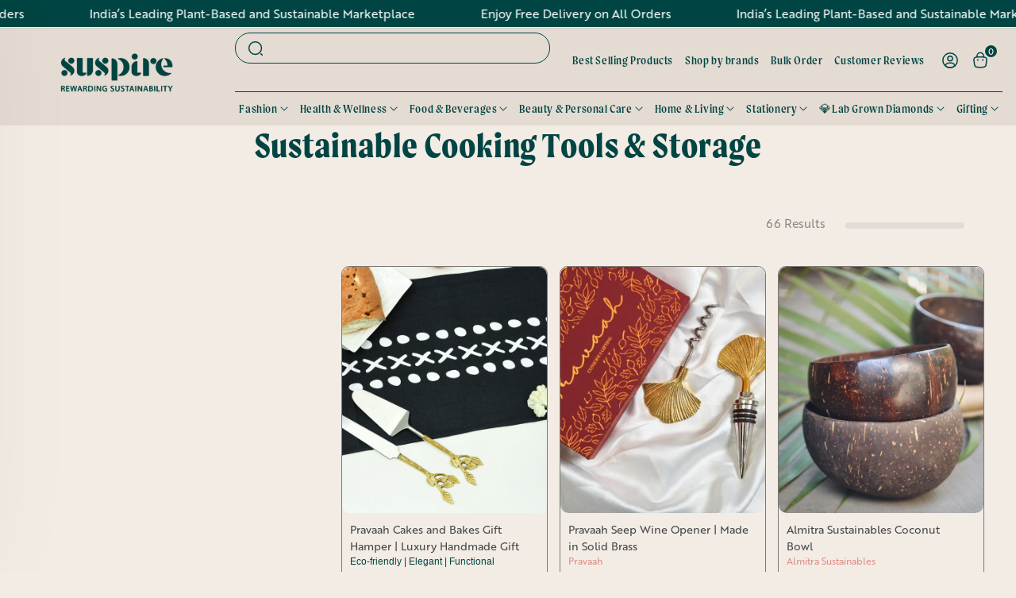

--- FILE ---
content_type: text/css
request_url: https://suspire.in/cdn/shop/t/83/assets/custom.css?v=176647632356061036041764399176
body_size: 12687
content:
.rebuy-widget.widget-type-dynamic-bundle .rebuy-bundle .rebuy-product-block .rebuy-product-info .rebuy-product-title{overflow:inherit}a,button{-webkit-transition:all .3s linear;-moz-transition:all .3s linear;-o-transition:all .3s linear;-ms-transition:all .3s linear;transition:all .3s linear}@-moz-keyframes spin{to{-moz-transform:rotate(360deg)}}@-webkit-keyframes spin{to{-webkit-transform:rotate(360deg)}}@keyframes spin{to{-webkit-transform:rotate(360deg);transform:rotate(360deg)}}@keyframes moving{0%{transform:translateY(4px)}50%{transform:translateY(-4px)}to{transform:translateY(4px)}}.site-header{padding:0}.site-header__logo{margin-top:15px;margin-bottom:15px}.site-nav__item>.site-nav__link{font-weight:400;font-size:15px;line-height:19px;letter-spacing:.04em;text-transform:none;padding:20px 15px}.site-nav__link--underline:after{display:none}.site-nav__link--icon svg{display:flex}.site-nav__link--icon{padding-left:8px;padding-right:8px}.header-item--icons .site-nav{margin-right:-8px}.cart-link__bubble--visible{top:-7px;right:-10px;border:0;text-align:center;color:#fff;font-family:brother-1816;font-weight:400;font-size:11px;line-height:15px}.site-header__search-btn--submit svg{display:flex}.btn{min-width:158px;font-weight:700;font-size:16px;line-height:20px;text-align:center;letter-spacing:.02em;text-transform:none;padding:9px 14px}.btn:hover{background:#e28b82!important}.Index_slideshow_slide_main_new .hero__image-wrapper{display:flex}.Index_slideshow_slide_main_new .hero__image-wrapper:after{content:"";position:absolute;left:0;top:0;background:linear-gradient(0deg,#b87836b3,#b87836b3);width:50%;height:100%;z-index:1}.Index_slideshow_slide_desktopimage_1_new,.Index_slideshow_slide_desktopimage_2_new{width:50%!important}.Index_slideshow_slide_mobileimage_new{display:none}.Index_slideshow_slide_main_new .hero__text-shadow{width:50%;padding-right:80px}.Index_slideshow_slide_main_new .hero__title{font-weight:600;line-height:64px;letter-spacing:.02em;text-transform:lowercase;color:#fff;line-height:1em}.Index_slideshow_slide_main_new .hero__title span{color:#004543}.Index_slideshow_slide_main_new .hero__subtitle{margin:16px 0 0;font-weight:400;font-size:13px;line-height:18px}.Index_slideshow_slide_main_new .hero__text-content .hero__link{margin-top:60px}.Index_slideshow_slide_main_new .hero__text-content .hero__link .btn{color:#444545!important}.Index_slideshow_slide_main_new .hero .flickity-page-dots{bottom:37px;color:#fff;display:flex;right:95px;width:auto}.Index_slideshow_slide_main_new .flickity-page-dots .dot{width:14px;height:14px;opacity:1;background:none;border:1.5px solid #fff}.Index_slideshow_slide_main_new .flickity-page-dots .dot.is-selected{background:#fff}.Index_tabs_collection_main_new{padding:50px 0}.Index_main_top_heading_text_new{text-align:center}.Index_main_top_heading_text_new h2{font-weight:600;font-size:44px;line-height:44px;text-align:center;letter-spacing:.02em;text-transform:lowercase;color:#004543;margin:0}.Index_main_top_heading_text_new h2 span{color:#e28b82}.Index_main_top_heading_text_new p{margin:20px auto 0;max-width:450px;font-weight:400;font-size:13px;line-height:18px;text-align:center}.tab{display:flex;flex-wrap:wrap;justify-content:center;align-items:center}.tab button{background-color:inherit;float:left;border:none;outline:none;text-underline-offset:3px;cursor:pointer;transition:.3s;font-weight:500;padding:0 20px;font-size:15px;line-height:21px;color:#44454599}.tab button:hover,.tab button.active{color:#444545;text-decoration:underline;font-style:italic}.tabcontent,.tabcontent2{display:none;animation:fadeEffect 1s}@keyframes fadeEffect{0%{opacity:0}to{opacity:1}}.Index_tabs_collection_alltabsloops_new{padding:35px 0 0}.Index_tabs_collection_alltabsloops_details_new{padding:45px 0 0;max-width:1140px;margin:auto}.CollectionSection_new{margin-left:0}.CollectionSection_new .grid-product{padding-left:30px;margin-bottom:40px}.grid-product__meta{padding:10px 0 0}.product_grid_title_new{display:block;text-align:left;justify-content:space-between}.grid-product__title{font-weight:500;font-size:15px;line-height:21px;color:#444545;width:100%}.grid-product__title_full{width:100%}.grid_color_new{text-align:left;font-weight:400;font-size:12px;line-height:21px;color:#e28b82;white-space:nowrap;padding-left:0;width:100%;padding-top:5px}.grid_color_new img{margin-right:2px}.grid-product__price{margin-top:3px;font-weight:400;font-size:15px;line-height:21px;color:#444545;text-align:left}.grid-product__colors{display:none}.grid_item_btn_new{margin-top:10px;padding:0}.grid-product__price--main--green{color:#004543}.grid-product__price--original{font-weight:400;font-size:12px;line-height:14px;color:#44454599;margin:0 0 0 4px}.grid-product__price--savings{margin-left:4px;font-weight:400;font-size:12px;line-height:14px;color:#e28b82;display:none}.grid-product__tag--sale{left:0;right:auto}.grid-product__tag{font-size:12px;line-height:14px;padding:8px 15px}.discover_slider_new .grid-product{width:100%;padding:0}.owl-theme .owl-nav{margin:15px 0 0}.owl-carousel .owl-nav button.owl-prev,.owl-carousel .owl-nav button.owl-prev:hover,.owl-carousel .owl-nav button.owl-prev:focus{position:absolute;left:-37px;top:32%;margin:0;background:url(left_arrow.svg) no-repeat center center;width:17px;height:28px;background-size:100%;background-color:#fff;padding:15px!important;background-size:auto}.owl-carousel .owl-nav button.owl-prev span{display:none}.owl-carousel .owl-nav button.owl-next,.owl-carousel .owl-nav button.owl-next:hover,.owl-carousel .owl-nav button.owl-next:focus{position:absolute;right:-37px;top:32%;margin:0;background:url(right_arrow.svg) no-repeat center center;width:17px;height:28px;background-size:100%;background-color:#fff;padding:15px!important;background-size:auto}.owl-carousel .owl-nav button.owl-next span{display:none}.Index_Icon_text_loop_main_new{padding:50px 0 90px}.Index_Icon_text_loop_allloops_new{padding-top:83px;display:flex;max-width:1110px;margin:auto}.Index_Icon_text_loop_allloops_boxs_new{width:50%;padding:0 46px;border-right:1px solid rgba(0,69,67,.21)}.Index_Icon_text_loop_allloops_boxs_new:last-child{border:0}.Index_Icon_text_loop_svgicon_outerimage_new{width:143px;margin:auto}.Index_Icon_text_loop_outerimage_new{display:flex;align-items:center;justify-content:center}.Index_Icon_text_loop_svgicon_new{position:absolute;margin-top:10px}.Index_Icon_text_loop_svgicon_new svg{display:flex}.image_rotation{-webkit-animation:spin 50s linear infinite;-moz-animation:spin 50s linear infinite;animation:spin 50s linear infinite}.Index_Icon_text_loop_alltexts_new{text-align:center;padding:24px 0 0}.Index_Icon_text_loop_alltexts_new h3{font-weight:600;font-size:31px;line-height:31px;letter-spacing:.02em;text-transform:lowercase;color:#004543;margin:0}.Index_Icon_text_loop_alltexts_new h3 span{color:#e28b82}.Index_Icon_text_loop_alltexts_new p{margin:14px 0 0;font-weight:400;font-size:15px;line-height:23px;min-height:97px}.Index_Icon_text_loop_alltexts_button_new{margin:14px 0 0}.Index_Icon_text_loop_alltexts_button_new a{font-weight:500;font-size:15px;line-height:21px;text-decoration:underline;text-transform:inherit;color:#444545;text-underline-offset:3px}.Index_back_text_Image_main_new{position:relative}.Index_back_text_Image_inner_new{padding:55px 0;position:relative}.Index_back_text_Image_mobileimage_new{display:none!important}.Index_back_text_Image_infotexts_new{max-width:710px;margin:auto}.Index_back_text_Image_infotexts_new h3{margin:0;font-style:italic;font-weight:400;font-size:31px;line-height:36px;text-align:center;color:#e28b82}.Index_back_text_Image_bothdeskmob_image_new{position:relative;max-width:301px;margin:50px auto 0;padding:33px 0}.Index_back_text_Image_bothdeskmob_image_new:before{content:"";position:absolute;left:50%;top:0;width:1px;height:33px;background:#444545}.Index_back_text_Image_bothdeskmob_image_new:after{content:"";position:absolute;left:50%;bottom:0;width:1px;height:33px;background:#444545}.empire_img_new{border-radius:200px 200px 0 0}.Index_back_text_Image_overlayroundouter_new{width:111px;position:absolute;right:-56px;bottom:83px;display:flex;align-items:center;justify-content:center}.Index_back_text_Image_overlayiconsinner_new{position:absolute;width:40px}.Index_back_text_Image_leftcustomimage_new{position:absolute;left:20px;bottom:0;width:220px;animation:moving 1.5s infinite ease-out}.Index_back_text_Image_rightcustomimage_new{position:absolute;right:0;top:-55px;width:279px;animation:moving 1.5s infinite ease-out}.Index_browse_collection_main_new{padding:90px 0 120px}.Index_browse_collection_alldetails_new{padding:40px 0 0}.Index_browse_collection_alldetails_desktop_new{max-width:1075px;margin:auto;position:relative}.Index_browse_collection_alldetails_info_new{clear:both;position:absolute;width:100%;top:0}.Index_browse_collection_alldetails_desktop_allimages_new{display:flex;justify-content:space-between}.Index_browse_collection_alldetails_desktop_leftside_new{width:188px}.Index_browse_collection_alldetails_desktop_leftside_new img{border-radius:94px 94px 0 0}.Index_browse_collection_alldetails_desktop_rightside_new{width:188px;margin-top:77px}.tab_browse_new{display:block;position:relative;z-index:1}.tab_browse_new button{float:none;width:100%;padding:0;font-weight:500;font-size:27px;line-height:25px;color:#444545;margin-bottom:18px}.tab_browse_new button:last-child{margin-bottom:0}.tab_browse_new button:hover,.tab_browse_new button.active{font-style:normal;text-decoration:none}.tab_browse_new button span{position:relative;padding:0 17px;display:inline-block}.tab_browse_new button span:before{content:"";position:absolute;left:-66px;top:calc(50% + 2px);width:66px;height:1px;background:#444545;opacity:0;-webkit-transition:all .3s linear;-moz-transition:all .3s linear;-o-transition:all .3s linear;-ms-transition:all .3s linear;transition:all .3s linear}.tab_browse_new button span:after{content:"";position:absolute;right:-66px;top:calc(50% + 2px);width:66px;height:1px;background:#444545;opacity:0;-webkit-transition:all .3s linear;-moz-transition:all .3s linear;-o-transition:all .3s linear;-ms-transition:all .3s linear;transition:all .3s linear}.tab_browse_new button:hover span:before,.tab_browse_new button.active span:before{opacity:1}.tab_browse_new button:hover span:after,.tab_browse_new button.active span:after{opacity:1}.Index_browse_collection_fullbutton_new{text-align:center;padding-top:45px}.Index_browse_collection_alldetails_mobile_new{display:none}.question{cursor:pointer;position:relative}.answer{display:none}.accordion li.open .question .glyphicon{transform:rotate(180deg)}.accordion>ul{padding:0;margin:0}.accordion>ul>li{margin:0;list-style-type:none}.Index_browse_collection_questions_mobile_new{padding:0;font-weight:500;font-size:18px;line-height:26px;color:#444545;margin-bottom:12px;text-align:center}.Index_browse_collection_questions_mobile_new span{position:relative;padding:0 10px;display:inline-block}.Index_browse_collection_questions_mobile_new span:before{content:"";position:absolute;left:-30px;top:calc(50% + 2px);width:30px;height:1px;background:#444545;opacity:0;-webkit-transition:all .3s linear;-moz-transition:all .3s linear;-o-transition:all .3s linear;-ms-transition:all .3s linear;transition:all .3s linear}.Index_browse_collection_questions_mobile_new span:after{content:"";position:absolute;right:-30px;top:calc(50% + 2px);width:30px;height:1px;background:#444545;opacity:0;-webkit-transition:all .3s linear;-moz-transition:all .3s linear;-o-transition:all .3s linear;-ms-transition:all .3s linear;transition:all .3s linear}.Index_browse_collection_answers_mobile_new{width:112px;margin:auto;padding-bottom:21px}.Index_browse_collection_answers_mobile_new img{border-radius:100px 100px 0 0}.accordion>ul>li.open .Index_browse_collection_questions_mobile_new span:before{opacity:1}.accordion>ul>li.open .Index_browse_collection_questions_mobile_new span:after{opacity:1}.Index_Icons_texts_marquee_main_new{padding:7px 0;min-height:41px;overflow:hidden}.Index_Icons_texts_marquee_allloops_new span{display:flex;align-items:center}.Index_Icons_texts_marquee_Icon_svg_path_new{padding:0 8px}.Index_Icons_texts_marquee_Icon_svg_path_new svg{display:flex}.Index_Icons_texts_marquee_Icon_heading_text_new{padding:0 8px}.Index_Icons_texts_marquee_Icon_heading_text_new h3{margin:0;font-weight:400;font-size:24px;line-height:28px}.Index_Img_with_text_loops_main_new{padding:90px 0;position:relative}.Index_Img_with_text_loops_customimage_new{position:absolute;left:0;bottom:-116px;width:225px;animation:moving 1.5s infinite ease-out}.Index_Img_with_text_loops_allloops_new{max-width:1020px;margin:auto}.Index_Img_with_text_loops_allloops_boxs_new{display:flex;align-items:center}.Index_Img_with_text_loops_allloops_leftimage_new{width:400px}.Index_Img_with_text_loops_allloops_leftimage_new img{border-radius:200px 200px 0 0}.Index_Img_with_text_loops_allloops_righttext_new{width:calc(100% - 400px);padding-left:130px}.Index_Img_with_text_loops_allloops_righttext_new h3{margin:0;font-weight:600;font-size:40px;line-height:46px;letter-spacing:.02em;text-transform:lowercase;color:#004543;position:relative}.Index_Img_with_text_loops_allloops_righttext_new h3:after{content:"";position:absolute;left:-200px;top:calc(50% + 2px);width:170px;height:1px;background:#444545}.Index_Img_with_text_loops_allloops_righttext_new h3 span{color:#e28b82}.Index_Img_with_text_loops_allloops_subtext_new{padding:21px 0 0;font-weight:500;font-size:18px;line-height:26px;color:#282828}.Index_Img_with_text_loops_allloops_righttext_new p{margin:10px 0 0;font-weight:400;font-size:15px;line-height:21px;color:#282828}.Index_Img_with_text_loops_redirectlink_new{padding:21px 0 0}.Index_Img_with_text_loops_redirectlink_new a{font-weight:400;font-size:15px;line-height:15px;letter-spacing:.02em;text-decoration:underline;color:#282828;text-underline-offset:3px}.Index_Img_with_text_loops_redirectlink_new a:hover{color:#e28b82}.Index_Img_with_text_loops_Imagerightside_new{flex-direction:row-reverse}.Index_Img_with_text_loops_Imagerightside_new .Index_Img_with_text_loops_allloops_righttext_new{padding-left:0;padding-right:130px;text-align:right}.Index_Img_with_text_loops_Imagerightside_new .Index_Img_with_text_loops_allloops_righttext_new h3:after{left:auto;right:-200px}.Index_custom_logolist_main_new{padding:50px 0}.Index_custom_logolist_allloops_new{padding:80px 0 0;overflow:hidden}.Index_custom_logolist_allloops_boxs_new img{height:52px;width:auto}.Index_custom_logolist_allloops_new span{display:flex;align-items:center}.Index_custom_logolist_allloops_boxs_new{padding:0 12px}.Index_custom_logolist_allloops_in_new{min-height:52px}.homepage-marquee .js-marquee{animation:marqueeLeft 5000s linear infinite}@keyframes marqueeLeft{0%{left:0}to{left:-100%}}.Index_blog_posts_main_new{padding:50px 0}.Index_blog_posts_details_new{padding:72px 0 0;max-width:1140px;margin:auto}.Index_blog_posts_details_new .grid{margin-left:0}.Index_blog_posts_details_new .grid .grid__item{padding-left:0;width:100%}.Index_blog_posts_details_new .article__grid-meta{margin-bottom:0}.article__grid-meta{text-align:left!important}.article__title{font-weight:500;font-size:21px;line-height:22px;letter-spacing:.02em;text-transform:lowercase;color:#004543}.article__title span{color:#e28b82}.Index_blog_posts_readmorebutton_new{padding:25px 0 0}.Index_blog_posts_readmorebutton_new a{font-weight:500;font-size:15px;line-height:21px;letter-spacing:.02em;text-decoration:underline;color:#282828;text-underline-offset:3px}.Index_blog_posts_readmorebutton_new a:hover{color:#e28b82}.Index_blog_posts_viewallbutton_new{text-align:center;padding:42px 0 0}.Index_blog_posts_viewallbutton_new .btn{padding-left:40px;padding-right:40px}.Index_Instagram_main_new{padding:50px 0 0;margin-bottom:-40px}.Index_Instagram_Images_display_new{padding-top:56px}#insta-feed{padding-bottom:50px}.footer_main_new{position:relative;overflow:hidden;padding:68px 0 19px}.footer_inner_new{padding:54px 36px 28px;position:relative}.footer_inner_new .grid{padding-bottom:87px}.footer__logo{margin-bottom:40px;position:relative}.footer__logo:after{content:"";position:absolute;right:0;top:calc(50% + 1px);background:#444545;width:calc(100% - 215px);height:1px}.logo_social_new{width:100%!important}.footer__clear{height:0}.newsletter_title_new h3{font-size:31px;line-height:33px;letter-spacing:.02em;text-transform:lowercase;color:#004543;margin:0;font-weight:700}.newsletter_title_new span{color:#e28b82}.newsletter_details_new{padding:0}.newsletter_details_new p{margin:14px 0 0;font-weight:400;font-size:13px;line-height:18px}.newsletter_form_new{padding:50px 0 0}.footer__newsletter{max-width:446px;display:flex;align-items:center;background:#fff;border-radius:0 30px 30px 0}.footer__newsletter-input{background:#fff;border:0;padding:0 15px;font-weight:400;font-size:13px!important;line-height:13PX;letter-spacing:.02em;text-transform:inherit;color:#44454599}.footer__newsletter-input::-webkit-input-placeholder{color:#44454599!important}.footer__newsletter-input::-moz-placeholder{color:#44454599!important}.footer__newsletter-input:-ms-input-placeholder{color:#44454599!important}.footer__newsletter-input:-moz-placeholder{color:#44454599!important}.footer__newsletter-btn{top:0;transform:inherit;color:#fff;min-width:172px}.newsletter_details_new .footer__social{padding-top:23px}.newsletter_details_new .footer__social .icon{display:none}.newsletter_details_new .footer__social .icon__fallback-text{position:relative;width:auto;height:auto;font-weight:500;font-size:15px;line-height:21px;color:#444545}.newsletter_details_new .footer__social li{margin-right:42px;margin-bottom:5px}.footer__title{font-family:moret,serif;font-size:24px;line-height:28px;letter-spacing:.04em;text-transform:lowercase;color:#004543}.site-footer__linklist li{margin-bottom:9px}.site-footer__linklist li:last-child{margin-bottom:0}.site-footer__linklist li a{font-weight:500;font-size:15px;line-height:21px;color:#444545;padding:0}.footer_bottom_roundicon_innericon_new .Index_back_text_Image_overlayroundouter_new{width:77px;right:18px;bottom:18px}.footer_bottom_roundicon_innericon_new .Index_back_text_Image_overlayiconsinner_new{width:28px}.footer_copyright_menu_both_new{padding:47px 0 0;display:flex;justify-content:space-between}.footer_copyright_lefttext_new{font-weight:500;font-size:15px;line-height:21px;padding:0}.footer_copyright_righttext_new ul{margin:0;padding:0}.footer_copyright_righttext_new ul li{list-style-type:none;margin:0;font-weight:500;font-size:15px;line-height:21px;display:inline-block;vertical-align:top;padding:0 0 0 44px}.footer_copyright_righttext_new ul li:first-child{padding-left:0}.custom_new{margin-top:20px}.custom_new .image-wrap{background:none;margin:0}#whatsapp_chat_widget{display:none!important}.collection_header_main_new .page-content--top{padding-top:46px}.collection_header_main_new .section-header__title{font-weight:600;font-size:44px;line-height:50px;text-align:center;letter-spacing:.02em;text-transform:capitalize;color:#004543}.breadcrumbs_main_new{margin:5px 0 0;font-family:brother-1816;font-weight:500;font-size:15px;line-height:21px;color:#44454599}.breadcrumbs_main_new a{color:#44454599}.collection_all_categories_new{padding:30px 0 0}.collection_description_new{margin-bottom:0!important;max-width:800px;margin:20px auto auto;font-size:16px}.collection_all_categories_allloops_boxs_new a{background:#f2ece5;border:1px solid rgba(0,0,0,.2);border-radius:21px;font-weight:600;font-size:16px;line-height:20px;color:#004543;font-family:moret;display:block;padding:15px 20px;text-align:center}.collection_all_categories_allloops_boxs_new a:hover,.collection_all_categories_active_new a{background:#004543;color:#fff}.categories_slider.owl-theme .owl-nav{position:absolute;width:100%;top:14px}.categories_slider.owl-carousel .owl-nav button.owl-prev,.categories_slider.owl-carousel .owl-nav button.owl-prev:hover,.categories_slider.owl-carousel .owl-nav button.owl-prev:focus{position:absolute;left:-36px;top:0;background:url(cat_left_icon.svg) no-repeat center center;width:24px;height:24px}.categories_slider.owl-carousel .owl-nav button.owl-next,.categories_slider.owl-carousel .owl-nav button.owl-next:hover,.categories_slider.owl-carousel .owl-nav button.owl-next:focus{position:absolute;right:-36px;top:0;background:url(cat_right_icon.svg) no-repeat center center;width:24px;height:24px}.collection-content{padding-top:40px}.collection-filter select{width:auto;height:41px;font-size:16px;background:#f2ece5 url(select_arrow.svg) no-repeat right 18px center;border:1px solid rgba(0,0,0,.2)!important;border-radius:20.5px;padding:0 40px 0 15px;font-family:brother-1816;font-weight:400;font-size:15px;line-height:21px;color:#444545}.collection-filter__item--sort{margin:0}.collection-filter__item--count{margin:0;text-align:right!important;padding-right:25px;font-weight:500;font-size:15px;line-height:21px;color:#44454599}.collection-filter{padding-bottom:40px}.collection_grid_new{margin:0}.collection_grid_new .boost-pfs-filter-left-col{padding:81px 0 0;width:21%;position:sticky;top:90px}.collection_grid_new .boost-pfs-filter-right-col{width:79%;padding:0 0 0 146px}.collection-sidebar{padding-right:0}.boost-pfs-filter-tree-v .boost-pfs-filter-option{border-top:.5px solid rgba(0,0,0,.5)!important;padding:14px 0 16px!important}.boost-pfs-filter-tree-v .boost-pfs-filter-option .boost-pfs-filter-option-content{transition:none!important}.boost-pfs-filter-tree-v .boost-pfs-filter-option-title-heading{width:100%!important;font-weight:500!important;font-size:18px!important;line-height:26px!important;text-transform:inherit!important;color:#444545!important;padding-bottom:0!important}.boost-pfs-filter-tree-v .boost-pfs-filter-option-title-text:before{border:0!important;background:url(filter_arrow.svg) no-repeat center center;position:absolute;right:0;width:15px!important;height:9px!important;top:9px;transform:none;margin:0!important}.boost-pfs-filter-option-item{font-weight:400;font-size:13px;line-height:18px!important;color:#444545;margin:12px 0!important}.boost-pfs-filter-option-item-list.boost-pfs-filter-option-item-list-multiple-list li .boost-pfs-check-box{width:16px!important;height:16px!important;top:1px!important;border-color:#292d32!important}.boost-pfs-filter-option-item-list.boost-pfs-filter-option-item-list-multiple-list li{padding-left:37px!important}.boost-pfs-filter-option-item-list.boost-pfs-filter-option-item-list-multiple-list li.selected .boost-pfs-check-box:before{top:3px!important}.boost-pfs-filter-option-item-list.boost-pfs-filter-option-item-list-swatch .boost-pfs-filter-option-item .boost-pfs-filter-button{padding-top:0!important;margin:0!important}.boost-pfs-filter-option-item-list.boost-pfs-filter-option-item-list-swatch.circle-list li,.boost-pfs-filter-option-item-list.boost-pfs-filter-option-item-list-swatch.square-list li{padding-left:34px!important;min-height:18px!important}.boost-pfs-filter-option-item-list.boost-pfs-filter-option-item-list-swatch .boost-pfs-filter-option-item .boost-pfs-filter-option-swatch-image{width:16px!important;height:16px!important}.boost-pfs-filter-option-item-list.boost-pfs-filter-option-item-list-swatch .boost-pfs-filter-option-item .boost-pfs-filter-option-swatch-image:before{border-width:1px!important}.boost-pfs-filter-tree-v .boost-pfs-filter-option-title .boost-pfs-filter-clear{padding-bottom:0!important;line-height:18px!important}.boost-pfs-filter-tree-v .boost-pfs-filter-refine-by .boost-pfs-filter-option-title,.boost-pfs-filter-refine-by-wrapper-v .boost-pfs-filter-refine-by .boost-pfs-filter-option-title{display:flex;justify-content:space-between}.boost-pfs-filter-refine-by .boost-pfs-filter-option-title .boost-pfs-filter-clear-all{white-space:nowrap!important;width:70px!important;text-align:right!important}.boost-pfs-filter-tree-v .boost-pfs-filter-refine-by,.boost-pfs-filter-refine-by-wrapper-v .boost-pfs-filter-refine-by{padding-bottom:0!important;border-bottom:0px!important}.boost-pfs-filter-option-item-list-single-list .boost-pfs-filter-button{position:relative;padding:0 0 0 28px}.boost-pfs-filter-option-item-list-single-list .boost-pfs-filter-button:after{content:"";position:absolute;left:0;top:1px;width:16px;height:16px;border:1px solid #292D32;border-radius:100%}.boost-pfs-filter-option-item-list-single-list .boost-pfs-filter-option-label.selected .boost-pfs-filter-button:after{border:4px solid #004543}.boost-pfs-filter-option-item.selected{font-weight:400!important}.grid__image-ratio img.grid__image-contain{-o-object-fit:cover;object-fit:cover}.boost-pfs-filter-products{margin-left:-31px}.boost-pfs-filter-products .grid-product{padding-left:31px}[data-center-text=true] .grid-product__meta{text-align:left}.page-content--product{padding-top:52px}.template-product .breadcrumb{margin-top:0}.product_template_breadcrumbs_new{padding-bottom:28px}.product_grid_new{margin:0}.product_grid_left_new{width:51.2%;padding:0}.product_grid_right_new{width:48.8%;padding:18px 0 0}.product-single__meta{padding-left:74px}.product__thumbs--beside .product__thumb-item{margin-bottom:12px;border:0}.product__thumbs--beside{flex:0 0 87px;max-width:87px}.product__thumb-item .image-wrap{padding-bottom:0!important;height:103px!important}.product__thumb-item .image-wrap a{height:100%;overflow:hidden}.product__thumb-item .image-wrap a img{height:100%;width:100%;position:absolute;object-fit:cover;left:0;top:0;right:0;bottom:0;max-width:initial;object-position:top}.pswp__ui .btn{margin:15px;min-width:auto;padding:10px}.btn--circle.btn--large{padding:15px}.product-block--header{margin-bottom:2px}.product-single__title{font-weight:600;font-size:31px;line-height:31px;letter-spacing:.02em;text-transform:lowercase;color:#004543;margin:0}.product-single__title span{color:#e28b82}.product_template_title_below_tag_main_new{display:flex;align-items:center;justify-content:space-between;margin-bottom:0}.product_template_title_below_tag_inner_new h4{margin:0;font-weight:400;font-size:14px;line-height:20px;color:#e28b82;text-transform:none;letter-spacing:0}.product_template_title_below_tag_inner_new h4 a{font-weight:400;font-size:14px;line-height:20px;color:#e28b82;text-transform:none;letter-spacing:0}.product-block--price{margin-bottom:21px;margin-top:12px}.product__price{font-weight:400;font-size:21px;line-height:30px;color:#004543}.product__price.on-sale{font-size:21px;color:#004543}span.product__price.product__price--compare{font-size:17px;color:#44454599}.product__price-savings{font-size:17px}.product_separator_new{margin-bottom:31px}.product_separator_new hr{border-top:.5px solid rgba(0,0,0,.5)}.product_description_new{font-weight:400;font-size:15px;line-height:21px;color:#444545;margin-bottom:30px}.product-recommendations .owl-theme .owl-nav .owl-prev{left:35px}.product-recommendations .owl-theme .owl-nav .owl-next{right:35px}.product-recommendations .owl-carousel .owl-nav button.owl-prev:hover,.product-recommendations .owl-carousel .owl-nav button.owl-prev:focus{left:35px}.product-recommendations .owl-carousel .owl-nav button.owl-next:hover,.product-recommendations .owl-carousel .owl-nav button.owl-next:focus{right:35px}.variant-input-wrap label{border:1px solid #004543;border-radius:22px;font-weight:400;font-size:16px;line-height:16px;padding:9px 17px;text-align:center;letter-spacing:.02em;text-transform:uppercase;color:#004543}[data-center-text=true] .variant-input-wrap label{margin:5px 15px 5px 0}.variant-input-wrap input[type=radio]:checked+label{box-shadow:0 0;border-color:#e28b82}.variant-input-wrap{font-size:0;margin:0}.variant-wrapper+.variant-wrapper{margin-top:10px}.variant__label[for]{letter-spacing:0!important}.size_main_var_new{display:flex;align-items:flex-end;flex-direction:row-reverse;justify-content:flex-end;padding-top:28px}.tool-tip-trigger{font-weight:400;font-size:13px;line-height:18px;color:#000;border-bottom:1px solid #000;padding-bottom:1px}.tool-tip-trigger__title:focus,.tool-tip-trigger__title:hover{text-decoration:none}.product_variant_new{margin-bottom:15px;position:relative}.product__quantity label{display:none!important}.size_label_main_var_new{position:absolute;left:0;top:0}.size_label_dash_main_var_new{display:none}.variant-wrapper{position:relative}.grid-product__secondary-image{background:#fff}.variant-input-wrap label.disabled{border-color:#c1c1c1}.product_template_quantity_selector_buy_buttons_new{display:flex;width:100%}.product_template_quantity_selector_new{width:157px}.product_template_buy_buttons_new{width:calc(100% - 157px);padding-left:15px}.product_template_buy_buttons_new .product-block{margin-bottom:0}.product_template_buy_buttons_new .add-to-cart{font-weight:700;color:#fff;background:#d1483adb!important;text-transform:uppercase;line-height:1.42;text-decoration:none;text-align:center;white-space:normal;font-size:calc(var(--typeBaseSize) - 4px);font-size:max(calc(var(--typeBaseSize) - 4px),13px);letter-spacing:.3em;display:inline-block;padding:11px 20px;margin:0}.product__quantity{height:100%}.js-qty__wrapper{max-width:157px;min-width:157px}.js-qty__num{border:1px solid #004543;border-radius:22px;height:44px;font-weight:400;font-size:18px;line-height:21px;text-align:center;color:#004543}.js-qty__adjust{padding:0 17px;background:none!important}.js-qty__adjust svg{display:flex}.product_buy_buttons_new{margin-bottom:39px}.product_metafields_tabs_main_new{border-top:.5px solid rgba(0,0,0,.5);padding:37px 0 0}.product_metafields_tabs_inner_new .tab{justify-content:flex-start;flex-wrap:nowrap;white-space:nowrap}.product_metafields_tabs_inner_new .tab button{padding:0;font-weight:500;font-size:18px;line-height:26px;color:#004543b8;margin-right:13%}.product_metafields_tabs_inner_new .tab button:last-child{margin-right:0}.product_metafields_tabs_inner_new .tab button:hover,.product_metafields_tabs_inner_new .tab button.active{font-style:italic;text-decoration:underline;color:#004543}.product_metafields_tabs_details_new{padding:0;font-weight:400;font-size:14px;line-height:20px;color:#444545}.product_template_buy_buttons_new .add-to-cart[disabled]{color:#000}.product_Image_Info_text_main_new{padding:84px 0;position:relative}.product_Image_Info_text_main_new .page-width{max-width:1220px}.product_Image_Info_text_customimages_new{position:absolute;top:-85px;right:0;width:220px;animation:moving 1.5s infinite ease-out}.product_Image_Info_text_allloops_new{display:flex}.product_Image_Info_text_allloops_boxs_new{width:33.33%;padding:0 50px;text-align:center}.product_Image_Info_text_allloops_leftboxs_new{width:144px;margin:auto}.product_Image_Info_text_allloops_rightboxs_new{padding:14px 0 0;font-weight:400;font-size:18px;line-height:25px;text-align:center;color:#004543}.product_Image_Info_text_allloops_rightboxs_new p{margin:0}.product_Image_Info_text_allloops_rightboxs_new a{color:#004543}.product_recommendations_main_new{margin:0;padding:90px 0}.product_recommendations_main_new .section-header{margin:0;padding-bottom:60px}.product_recommendations_main_new .section-header__title{margin:0;font-weight:600;font-size:44px;line-height:44px;text-align:center;letter-spacing:.02em;text-transform:lowercase;color:#004543}.product_recommendations_main_new .section-header__title span{color:#e28b82}.product_recommendations_new .grid-product{padding:0;width:100%;margin:0}.product_texts_columns_Img_new{margin:0;position:relative}.product_texts_columns_Img_main_new{padding:84px 0}.product_texts_columns_Img_customimages_new{position:absolute;width:247px;top:-82px;animation:moving 1.5s infinite ease-out}.product_texts_columns_Img_inner_new{padding:90px 0 0}.product_texts_columns_Img_inner_new .grid{margin:0}.product_texts_columns_Img_inner_new .grid__item{padding:0;margin-right:113px;width:calc(33.33% - 76px);margin-bottom:0}.product_texts_columns_Img_inner_new .grid__item:nth-child(3n){margin-right:0}.grid_img_new{border-radius:199px 199px 0 0;overflow:hidden}.grid_img_new img{width:100%}.grid_img_new .image-wrap{margin-bottom:0}.grid_box_new h3{padding-top:30px;font-weight:600;font-size:30px;line-height:30px;letter-spacing:.02em;color:#004543;margin:0}.grid_box_new h3 span{color:#e28b82}.grid_box_new .rte-setting{margin:0;padding-top:18px;font-weight:400;font-size:15px;line-height:21px;text-align:center;color:#444545}.product_reviews_main_new{padding:90px 0 0}#shopify-product-reviews{padding-bottom:90px}.spr-header-title{display:none}.product_reviews_inner_new .Index_main_top_heading_text_new,.product_reviews_inner_new .Index_main_top_heading_text_new h2{text-align:left}.product_backImg_overtext_main_new{padding:125px 0}.product_backImg_overtext_inner_new .Index_Icon_text_loop_alltexts_new{background:#ffffffdb;max-width:630px;margin:auto}.product_backImg_overtext_inner_new .Index_Icon_text_loop_alltexts_new{padding:43px 80px}.product_backImg_overtext_inner_new .Index_Icon_text_loop_alltexts_new h3{font-size:44px;line-height:44px}.product_backImg_overtext_inner_new .Index_Icon_text_loop_alltexts_new p{margin-top:21px;min-height:auto}.product_backImg_overtext_inner_new .Index_Icon_text_loop_alltexts_button_new{margin:40px 0 0}.tool-tip-trigger__title{white-space:nowrap}.site-nav__link--has-dropdown{position:relative}.site-nav__link--has-dropdown{background-color:transparent!important}.site-nav__link--has-dropdown:before{content:""!important;background:url(plus_icon_menu.svg) no-repeat center center;width:11px;height:10px;display:inline-block;float:right;vertical-align:middle;margin:6px 0 0 2px}.site-nav--has-dropdown.is-focused>a:before,.site-nav--has-dropdown:hover>a:before{background:url(minus_icon_menu.svg) no-repeat center center}.site-nav__dropdown{background:#e4dbd2;box-shadow:0 0;border-top:.5px solid rgba(0,0,0,.25)}.site-nav__dropdown a{background:none}.megamenu_only_new .h5,.megamenu_only_new h5{margin-bottom:20px}.megamenu_only_new .h5 a,.megamenu_only_new h5 a{font-weight:500;font-size:13px;line-height:19px;text-transform:inherit;color:#e28b82;letter-spacing:0;padding:0}.megamenu .site-nav__dropdown-link:not(.site-nav__dropdown-link--top-level){font-weight:400;font-size:15px;line-height:16px;text-transform:inherit;color:#444545;padding:0 0 10px}.megamenu_right_collection_Info_new{display:none}.big_megamenu_new{display:flex}.big_megamenu_left_new{border-right:.5px solid rgba(0,0,0,.25);width:320px;padding:15px 0 25px}.big_megamenu_right_new{width:calc(100% - 320px)}.custom_megamenu_main_new .site-nav__dropdown{padding:0}.collection_info_links_new a{padding:17px 30px 17px 0!important;font-weight:500;font-size:17px;line-height:24px;text-transform:inherit;color:#444545b3}.collection_info_links_new a svg{vertical-align:middle;margin:-1px 0 0 3px}.collection_info_links_new.active a{color:#004543;text-decoration:underline;text-underline-offset:2px}.collection_info_links_new.active a svg path{stroke:#004543}.custom_megamenu_leftrightpart_new{display:flex;padding:30px 20px 30px 50px}.custom_megamenu_rightpart_new{width:356px}.custom_megamenu_rightpart_productboth_new{display:flex;align-items:center;padding:25px 0}.custom_megamenu_rightpart_productboth_leftpart_new{width:200px;height:200px;position:relative;overflow:hidden}.custom_megamenu_rightpart_productboth_leftpart_new img{position:absolute;left:0;top:0;bottom:0;right:0;object-fit:cover;object-position:center;width:100%;height:100%}.custom_megamenu_rightpart_productboth_rightpart_new{width:calc(100% - 200px);padding-left:25px}.custom_megamenu_rightpart_productboth_rightpart_new h4{font-family:moret;font-weight:400;font-size:15px;line-height:17px;color:#444545;text-transform:none;letter-spacing:0;margin:0}.custom_megamenu_rightpart_productboth_rightpart_new h5{margin:5px 0 0;font-weight:500;font-size:13px;line-height:19px;text-decoration:underline;letter-spacing:0;text-transform:inherit;text-underline-offset:2px;color:#e28b82}.custom_megamenu_rightpart_productboth_allprice_new{padding-top:10px}.custom_megamenu_rightpart_productboth_button_new{padding:22px 0 0}.custom_megamenu_rightpart_productboth_button_new a{background:#004543;font-size:15px;line-height:15px;font-weight:500;padding:8px 16px 10px;min-width:126px}.custom_megamenu_leftpart_new{display:flex;width:calc(100% - 356px)}.custom_megamenu_leftpart_menus_new{width:100%;padding-right:10px}.custom_megamenu_leftpart_menus_new h4{font-weight:500;font-size:13px;line-height:19px;text-transform:inherit;color:#e28b82;letter-spacing:0;margin-bottom:20px}.custom_megamenu_leftpart_menus_new ul{margin:0;display:flex;flex-direction:column;flex-wrap:wrap;overflow-x:hidden;height:395px}.custom_megamenu_leftpart_menus_new ul li{font-size:15px;line-height:21px;text-transform:inherit;color:#444545;margin-bottom:18px}.custom_megamenu_leftpart_menus_new ul li a{color:#444545}.custom_megamenu_leftpart_menus_new ul li a:hover{color:#004543}.custom_megamenu_leftpart_menus_new ul li:last-child a{font-weight:500;text-underline-offset:2px;text-decoration:underline}.custom_megamenu_leftpart_100_new{width:100%}.site-nav--has-dropdown.is-focused .main-content,.site-nav--has-dropdown:hover .main-content{display:none}.our_values_text{padding:52px 0 0}.our_values_text .Index_main_top_heading_text_new h2{text-transform:lowercase;font-size:64px;line-height:64px}.our_values_text .Index_main_top_heading_text_new p{max-width:528px;font-size:14px;line-height:20px}.our_values_content .Index_Img_with_text_loops_main_new{padding:75px 0}.our_values_content .Index_Img_with_text_loops_allloops_righttext_new h3{text-transform:inherit}.our_values_content .Index_Img_with_text_loops_allloops_subtext_new{font-weight:400;font-size:17px;line-height:24px}.our_values_content .Index_Img_with_text_loops_allloops_subtext_new span{color:#e28b82}.our-vision h2{margin-bottom:30px;font-weight:600;font-size:64px;line-height:64px;text-align:center;color:#004543;letter-spacing:.02em}.our-vision h2 span{color:#e28b82}.our-promise .Index_Img_with_text_loops_allloops_righttext_new h3{font-weight:600;font-size:44px;line-height:99.8%;letter-spacing:.02em}.our-promise .Index_Img_with_text_loops_allloops_righttext_new h3:after{display:none}.our-promise p{font-weight:400;font-size:15px;line-height:21px;margin-bottom:40px}.our-promise .Index_Img_with_text_loops_allloops_subtext_new{padding:11px 0 0}.our-promise li{font-weight:500;font-size:16px;line-height:23px}.our-promise li:not(:last-child){margin-bottom:25px}.our-promise ul{margin-left:17px}.our-promise .Index_Img_with_text_loops_allloops_righttext_new{padding-left:46px}.our-promise .Index_Img_with_text_loops_allloops_righttext_new{width:calc(100% - 487px)}.our-promise .Index_Img_with_text_loops_allloops_leftimage_new{width:487px}.our-promise .Index_Img_with_text_loops_allloops_leftimage_new img{border-radius:273.5px 273.5px 0 0}.about_slider h2.h1.hero__title p{max-width:478px;margin:20px auto;font-family:var(--typeBasePrimary),var(--typeBaseFallback)!important;letter-spacing:0;font-style:normal;font-weight:400;font-size:14px;line-height:20px;text-align:center}.about_slider h2.h1.hero__title span{color:#e28b82}.about_slider h2.h1.hero__title{font-weight:600;font-size:64px;line-height:64px;text-align:center;letter-spacing:.02em}.about_slider .hero__subtitle{font-family:var(--typeHeaderPrimary),var(--typeHeaderFallback)!important;margin:10px auto 0;max-width:381px;font-style:italic;font-weight:400;font-size:25px;line-height:29px;text-align:center}.founder_grid .Index_custom_logolist_allloops_boxs_new .image_wraper{position:relative;overflow:hidden;width:216px;height:216px;border-radius:100%;margin:0 auto 25px}.founder_grid .Index_custom_logolist_allloops_boxs_new .image_wraper img{width:auto;border-radius:100%;position:absolute;width:100%;height:100%;object-position:center top!important;object-fit:cover;box-shadow:none;left:0;right:0}.founder_grid h3{margin-top:0;font-family:var(--typeBasePrimary),var(--typeBaseFallback)!important;font-weight:700;font-size:21px;line-height:106.3%;letter-spacing:.02em;color:#004543;text-align:center}.founder_grid .Index_custom_logolist_allloops_boxs_new{max-width:240px;padding:0}.founder_grid h5{margin:15px 0;letter-spacing:0;text-align:center;font-family:var(--typeBasePrimary),var(--typeBaseFallback)!important;font-weight:500;font-size:15px;line-height:21px;text-transform:inherit;color:#e28b82}.founder_grid p{font-weight:400;font-size:14px;line-height:20px;text-align:center;color:#444545;font-family:var(--typeBasePrimary),var(--typeBaseFallback)!important}.founder_grid .Index_custom_logolist_allloops_new{padding:70px 0 0;display:flex;align-items:center;justify-content:center}.founder_grid .Index_custom_logolist_allloops_in_new{display:flex;max-width:580px;justify-content:center;align-items:flex-start;width:100%}.founder_grid.Index_custom_logolist_main_new{padding:64px 0 40px}.meet_founder .Index_main_top_heading_text_new h2{text-transform:inherit}.template-blog header.section-header{display:none}.template-blog .Index_blog_posts_main_new h2{text-transform:lowercase}.template-blog .Index_blog_posts_main_new{padding:65px 0 0}.article__grid-meta{margin-top:19px}.template-article .page-content{padding-bottom:0}h2.blogtitle.section-header__title{margin-bottom:20px;font-weight:600;font-size:44px;line-height:99.8%;text-align:center;letter-spacing:.02em;text-transform:lowercase;color:#004543}h2.blogtitle.section-header__title span{color:#e28b82}.template-article .hr--large{border-color:#004543}.template-article .section-header__link{border-color:#004543;color:#004543}.template-article .section-header__link:hover{color:#fff;border-color:#e28b82;background:#e28b82}.article__body a{color:#e28b82}.template-article .collection-hero__content h1.section-header__title{max-width:800px;line-height:62px;text-transform:lowercase}.fcr_main_slider .page-width{max-width:100%;padding:0;margin:-75px 0 75px}.fcr_main_slider .img_block_wrap{max-width:100%!important}.fcr_main_slider .medium-up--one-half{padding:0}.fcr_main_slider .grid__item{position:relative}.fcr_main_slider .content_overlay{position:absolute;margin:0 auto;left:0;right:0;top:auto}.fcr_main_slider .content_overlay h3{font-weight:600;font-size:64px;line-height:64px;text-align:center;letter-spacing:.02em;color:#fff}.fcr_main_slider .content_overlay h3 span{color:#e28b82}.fcr_main_slider .content_overlay p{font-weight:400;font-size:14px;line-height:20px;text-align:center;color:#fff}.fcr_main_slider .content_overlay .btn{text-underline-offset:3px;text-transform:inherit;font-family:var(--typeBasePrimary),var(--typeBaseFallback)!important;padding:0;font-weight:500;font-size:16px;line-height:23px;text-decoration-line:underline;color:#fff;border:none}.fcr_main_slider .content_overlay .btn:hover{background:transparent!important;color:#e28b82}.fcr_main_slider .grid__item:first-child .content_overlay{max-width:486px;bottom:153px}.fcr_main_slider .grid__item+.grid__item .content_overlay{max-width:604px;bottom:110px}.forest_describe.Index_Img_with_text_loops_main_new{padding:0}.forest_describe .Index_Img_with_text_loops_allloops_new{max-width:100%}.forest_describe .page-width{max-width:1279px}.forest_describe .Index_Img_with_text_loops_allloops_righttext_new p:last-child{font-weight:600;font-size:20px;line-height:22.6px;letter-spacing:.02em;color:#e28b82}.forest_describe .Index_Img_with_text_loops_allloops_righttext_new p,.Index_Img_with_text_loops_allloops_boxs_new.Index_Img_with_text_loops_Imagerightside_new p:last-child{font-weight:400;letter-spacing:0;font-size:17px;color:#282828;line-height:24px;max-width:501px;margin-top:20px}.forest_describe .Index_Img_with_text_loops_allloops_boxs_new.Index_Img_with_text_loops_Imagerightside_new .Index_Img_with_text_loops_allloops_righttext_new{text-align:right;padding-right:129px}.forest_describe .Index_Img_with_text_loops_Imagerightside_new .Index_Img_with_text_loops_allloops_righttext_new h3:after{display:none}.forest_describe .Index_Img_with_text_loops_Imagerightside_new{margin:70px 0}.forest_describe .Index_Img_with_text_loops_Imagerightside_new .Index_Img_with_text_loops_allloops_leftimage_new img{border-radius:0;width:212px}.forest_describe .Index_Img_with_text_loops_Imagerightside_new p{float:right}.forest_describe .Index_Img_with_text_loops_Imagerightside_new .Index_Img_with_text_loops_allloops_leftimage_new{width:550px}.forest_describe .Index_Img_with_text_loops_Imagerightside_new .Index_Img_with_text_loops_allloops_righttext_new{width:calc(100% - 550px)}.template-customers-register h1,.template-customers-login h1,.template-customers-account h2,.template-customers-account h1,.template-customers-account h3{font-weight:600;font-size:36px;line-height:45px;letter-spacing:.02em;text-transform:lowercase;color:#004543}.drawer .js-qty__wrapper{max-width:100px;min-width:100px}.drawer small.cart__discount{display:none}.drawer .cart__item-price-col small{font-size:inherit}.zsiq_theme1.zsiq_floatmain{z-index:999!important}.drawer--right.drawer--is-open{z-index:999999!important}.Index_collections_lists_main_new{padding:60px 0 10px}.Index_collections_lists_allloop_new{max-width:1140px;margin:auto}.Index_collections_lists_allloop_boxs_new{padding:0 30px 0 0}.Index_collections_lists_allloop_boxs_new a{position:relative;display:block;padding-bottom:97.5%}.Index_collections_lists_allloop_imageboxs_new{width:100%;height:100%;position:absolute}.Index_collections_lists_allloop_imageboxs_new img{width:100%;height:100%;position:absolute;top:0;bottom:0;left:0;right:0;object-fit:cover;z-index:2;border-radius:20px}.Index_collections_lists_allloop_imageboxs_new:after{content:"";background:linear-gradient(182.77deg,#2220 3.83%,#2222224d 39.81%,#222222b3 81.16%);border-radius:0 0 20px 20px;padding-bottom:14px;position:absolute;bottom:0;left:0;right:0;top:40%;z-index:3}.Index_collections_lists_allloop_textsboxs_new{position:absolute;bottom:12px;left:0;right:0;z-index:4}.Index_collections_lists_allloop_textsboxs_new h3{font-size:21px;text-align:center;margin:0;color:#fff;letter-spacing:.1px;line-height:1.3;padding:0 10px}.slick_arrow .slick-prev{position:absolute;left:-37px;top:50%;margin:0;background:url(left_arrow.svg) no-repeat center center;width:17px;height:28px;background-size:100%;background-color:#fff;padding:15px!important;background-size:auto;transform:translateY(-50%);border-radius:3px}.slick_arrow .slick-prev:before{display:none}.slick_arrow .slick-next{position:absolute;right:-37px;top:50%;margin:0;background:url(right_arrow.svg) no-repeat center center;width:17px;height:28px;background-size:100%;background-color:#fff;padding:15px!important;background-size:auto;transform:translateY(-50%);border-radius:3px}.slick_arrow .slick-next:before{display:none}.mobile_image_new{display:none!important}.collection_header_banner_main_new .section-header__title{color:#fff}.grid-product__content{border:.5px solid rgba(0,0,0,.5)!important;padding:15px 15px 70px;border-radius:10px;overflow:hidden;height:100%}.product_grid_item_buttons_new{position:absolute;bottom:0;left:0;padding:15px;width:100%;display:flex;align-items:center;justify-content:center}.product_wishlist_new{width:30px;padding-right:10px}.product_cart_btn_new{width:90%}.product_cart_btn_new .btn{width:100%}.discover_slider_new{margin-bottom:30px}.discover_slider_new .owl-stage{display:flex;margin-left:1px}.discover_slider_new .owl-stage .owl-item{height:auto}.carousel_product_new{height:100%}.discover_slider_new .grid-product{width:100%;padding:0;float:none;height:auto;height:100%;margin:0}.grid--uniform{display:flex;flex-wrap:wrap}.shopify-product-reviews-badge{min-height:auto}.recommendations_new .owl-stage{display:flex;margin-left:1px}.recommendations_new .owl-stage .owl-item{height:auto;width:auto}.recommendations_new .grid-product{width:100%;padding:0;float:none;height:auto;height:100%;margin:0}.collect_highlight_brand_main_new{padding-bottom:60px}.collect_highlight_brand_allheading_new{padding-bottom:30px}.collect_highlight_brand_allheading_new h3{font-weight:400;font-size:26px;line-height:1.1;color:#004543;margin-bottom:0;letter-spacing:.11em}.collect_highlight_brand_allheading_new h2{font-weight:500;font-size:36px;line-height:1.1;color:#004543;margin-bottom:5px}.collect_highlight_brand_allimagesheadingtext_new{max-width:90%;margin:auto;position:relative}.collect_highlight_brand_allimages_new img{width:100%;border-radius:34.7029px}.collect_highlight_brand_text_new{position:absolute;bottom:43px;text-align:center;background:#fefdfdcc;width:100%;padding:15px}.collect_highlight_brand_text_new h3{margin:0}.collect_highlight_brand_allheadingtext_new{text-align:center;margin-top:60px}.empty_cart_new{text-align:center}.empty_cart_new img{width:auto}.empty_cart_page_new img{mix-blend-mode:multiply}.product_grid_item_buttons_error_new{position:absolute;left:0;bottom:0;padding:15px;text-align:center;background:#f2ece5;font-size:14px;color:red}.site-nav__link--icon.swym-wishlist svg{fill:#004543}@media (min-width:0px) and (max-width:768px){.index-section1{margin:70px 0}#insta-feed{padding-bottom:20px}.product-recommendations .owl-theme .owl-nav .owl-prev,.product-recommendations .owl-carousel .owl-nav button.owl-prev:hover{left:-5px}.product-recommendations .owl-theme .owl-nav .owl-next,.product-recommendations .owl-carousel .owl-nav button.owl-next:hover{right:-5px}.footer_inner_new .collapsible-content--small{visibility:visible!important;opacity:1!important;height:auto!important}.footer_inner_new .collapsible-content__inner{transform:none}.footer_inner_new .collapsible_icon{display:none}.template-customers-account h2,.template-customers-account h1,.template-customers-account h3{font-size:24px;line-height:31px}.fcr_main_slider .page-width{margin:-75px 0 0}.fcr_main_slider .slick-dots{position:absolute;bottom:31px}.fcr_main_slider .slick-dots li{width:12px;height:12px}.fcr_main_slider .grid--flush-bottom{overflow:visible}.fcr_main_slider .slick-dots li button:before{width:12px;height:12px;content:"";opacity:1;border:2px solid rgba(255,255,255,.8);border-radius:100%;background:#fff0}.fcr_main_slider .slick-dots li.slick-active button:before{opacity:1;background:#fffc}.forest_describe .Index_Img_with_text_loops_Imagerightside_new{margin:0}.forest_describe .Index_Img_with_text_loops_allloops_boxs_new.Index_Img_with_text_loops_Imagerightside_new .Index_Img_with_text_loops_allloops_righttext_new{text-align:center;padding:30px 17px 0}.forest_describe .Index_Img_with_text_loops_Imagerightside_new p{float:none}.forest_describe .Index_Img_with_text_loops_Imagerightside_new .Index_Img_with_text_loops_allloops_leftimage_new img{margin:0 auto}.forest_describe .Index_Img_with_text_loops_Imagerightside_new .Index_Img_with_text_loops_allloops_righttext_new{width:100%}.forest_describe.Index_Img_with_text_loops_main_new{padding:0 0 60px}.fcr_main_slider .content_overlay h3{font-size:36px;line-height:35.93px;letter-spacing:.02em}.fcr_main_slider .grid__item:first-child .content_overlay,.fcr_main_slider .grid__item+.grid__item .content_overlay{max-width:366px;left:15px}.fcr_main_slider .grid__item:first-child .content_overlay{bottom:130px}.fcr_main_slider .grid__item+.grid__item .content_overlay{bottom:90px}.fcr_main_slider .content_overlay p{font-size:13px;line-height:18px}.forest_describe .Index_Img_with_text_loops_allloops_boxs_new:first-child{padding-top:10px}.template-blog .Index_blog_posts_main_new{padding:44px 0 0}.template-blog .article__grid-meta{text-align:center!important}.article__grid-meta{margin-top:0;text-align:center!important}.about_slider h2.h1.hero__title{font-size:36px;line-height:36px}.our_values_text .Index_main_top_heading_text_new h2{font-size:24px;line-height:23.5px}.our_values_text.Index_blog_posts_main_new{padding:30px 0 0}.our_values_content .Index_Img_with_text_loops_allloops_boxs_new{padding-top:30px}.our_values_content .Index_Img_with_text_loops_allloops_subtext_new{font-size:13px;line-height:18.59px}.our_values_text .Index_main_top_heading_text_new p{padding:0 24px}.our-vision h2{font-size:24px;line-height:24px;margin-bottom:20px}.our-vision .Index_back_text_Image_leftcustomimage_new{width:59px}.our-vision .Index_back_text_Image_inner_new{padding:50px 0}.founder_grid .Index_custom_logolist_allloops_in_new{flex-wrap:wrap;justify-content:center}.founder_grid.Index_custom_logolist_main_new{padding:45px 0 40px}.founder_grid .Index_custom_logolist_allloops_new{padding:30px 0 0}.founder_grid .Index_custom_logolist_allloops_boxs_new:not(:last-child){padding:0 0 30px}.our-promise .Index_Img_with_text_loops_allloops_righttext_new{width:100%;padding-left:0}.our-promise .Index_Img_with_text_loops_allloops_righttext_new h3{font-size:24px;line-height:24px}.our-promise .Index_Img_with_text_loops_allloops_righttext_new p{margin:0 0 15px}.our-promise ul{text-align:left}.our-promise li,.our-promise li:not(:last-child){font-size:13px;line-height:19px}.header-item--navigation{order:1;flex:0 1 90px}.header-item--logo{order:2}.header-item--icons{order:3}.js-drawer-open-nav{padding:20px 0}.site-header__logo{margin-right:0!important}.cart-link__bubble--visible{top:-2px;right:-6px}.Index_slideshow_slide_desktopimage_1_new,.Index_slideshow_slide_desktopimage_2_new{display:none}.Index_slideshow_slide_mobileimage_new{display:block}.Index_slideshow_slide_main_new .hero__text-shadow{width:100%;padding-right:0;text-align:center}.Index_slideshow_slide_main_new .hero__image-wrapper:after{width:100%}.Index_slideshow_slide_main_new .hero__title{font-size:36px!important;line-height:36px}.Index_slideshow_slide_main_new .hero__subtitle{max-width:314px;margin:10px auto 0}.Index_slideshow_slide_main_new .hero__text-content .hero__link{margin-top:25px}.btn{min-width:118px;font-size:14px;line-height:16px;padding:6px 14px;text-transform:inherit;margin-top:0!important}.Index_slideshow_slide_main_new .hero .flickity-page-dots{bottom:15px;display:block;right:auto;width:100%}.Index_slideshow_slide_main_new .flickity-page-dots .dot{width:12px;height:12px;opacity:.5}.Index_slideshow_slide_main_new .flickity-page-dots .dot.is-selected{opacity:.8}.Index_tabs_collection_main_new{padding:30px 0}.Index_main_top_heading_text_new h2{font-size:24px;line-height:25px}.Index_tabs_collection_alltabsloops_new{padding:30px 0 0}.Index_tabs_collection_alltabsloops_boxs_new .tab{flex-wrap:nowrap;justify-content:flex-start;overflow-y:hidden;overflow-x:scroll!important;padding:0 0 10px}.Index_tabs_collection_alltabsloops_boxs_new .tab button{white-space:nowrap}.Index_tabs_collection_alltabsloops_details_new{padding:20px 0 0}.Index_tabs_collection_alltabsloops_boxs_new .tab button{padding:0 15px}.Index_tabs_collection_alltabsloops_boxs_new .tab button:first-child{padding-left:0}.CollectionSection_new{margin-left:0}.CollectionSection_new .grid-product{padding-left:0;margin-bottom:20px}.grid-product__meta{padding:8px 0 0}.grid_color_new{font-size:12px;line-height:14px}.grid_color_new img{margin-top:-3px;position:relative;vertical-align:middle}.grid-product__title{font-size:14px;line-height:16px;width:100%}.grid-product__title_full{width:100%}.grid-product__price{margin-top:2px;font-size:13px;line-height:18px}.grid-product__price--original{font-size:10px}.grid-product__tag{font-size:10px;line-height:12px;padding:7px 13px}.Index_tabs_collection_alltabsloops_boxs_new{overflow:hidden}.owl-carousel .owl-nav button.owl-prev,.owl-carousel .owl-nav button.owl-prev:hover,.owl-carousel .owl-nav button.owl-prev:focus{position:relative;left:-10px;background-color:#fff;padding:15px!important;background-size:auto}.owl-carousel .owl-nav button.owl-next,.owl-carousel .owl-nav button.owl-next:hover,.owl-carousel .owl-nav button.owl-next:focus{position:relative;right:-10px;background-color:#fff;padding:15px!important;background-size:auto}.Index_Icon_text_loop_main_new{padding:20px 0 60px}.Index_Icon_text_loop_inner_new{padding:0 36px}.Index_Icon_text_loop_allloops_new{padding-top:0;display:block}.Index_Icon_text_loop_allloops_boxs_new{width:100%;padding:40px 0 0;border:0}.Index_Icon_text_loop_svgicon_outerimage_new{width:80px}.Index_Icon_text_loop_svgicon_new{width:40px}.Index_Icon_text_loop_svgicon_new svg{width:100%;height:auto}.Index_Icon_text_loop_alltexts_new{padding:20px 0 0}.Index_Icon_text_loop_alltexts_new h3{font-size:20px;line-height:20px}.Index_Icon_text_loop_alltexts_new p{font-size:14px;line-height:20px;min-height:inherit}.Index_Icon_text_loop_alltexts_button_new a{font-size:14px;line-height:20px}.Index_back_text_Image_inner_new{padding:115px 0}.Index_back_text_Image_infotexts_new h3{font-size:20px;line-height:23px;padding:0 21px}.Index_back_text_Image_rightcustomimage_new{top:-35px;width:104px}.Index_back_text_Image_bothdeskmob_image_new{max-width:165px;margin:16px auto 0;padding:20px 0}.Index_back_text_Image_overlayroundouter_new{width:60px;right:-31px;bottom:58px}.Index_back_text_Image_overlayiconsinner_new{width:24px}.Index_back_text_Image_leftcustomimage_new{width:90px}.Index_back_text_Image_bothdeskmob_image_new:before{height:20px}.Index_back_text_Image_bothdeskmob_image_new:after{height:20px}.Index_browse_collection_main_new{padding:60px 0}.Index_browse_collection_alldetails_new{padding:30px 0 0}.Index_browse_collection_alldetails_desktop_new{display:none}.Index_browse_collection_alldetails_mobile_new{display:block}.Index_browse_collection_fullbutton_new{padding-top:18px}.Index_Img_with_text_loops_main_new{padding:0}.Index_Img_with_text_loops_allloops_boxs_new{display:block;padding-top:60px}.Index_Img_with_text_loops_allloops_leftimage_new{width:100%;max-width:306px;margin:auto}.Index_Img_with_text_loops_allloops_righttext_new{width:100%;padding:30px 17px 0;text-align:center}.Index_Img_with_text_loops_allloops_righttext_new h3{font-size:20px;line-height:23px}.Index_Img_with_text_loops_allloops_righttext_new h3:after{display:none}.Index_Img_with_text_loops_allloops_subtext_new{padding:15px 0 0;font-size:15px;line-height:21px}.Index_Img_with_text_loops_allloops_righttext_new p{margin:15px 0 0;font-size:13px;line-height:18px}.Index_Img_with_text_loops_redirectlink_new{padding:20px 0 0}.Index_Img_with_text_loops_Imagerightside_new .Index_Img_with_text_loops_allloops_righttext_new{padding:30px 17px 0;text-align:center}.Index_Img_with_text_loops_customimage_new{display:none}.Index_custom_logolist_main_new{padding:50px 0}.Index_custom_logolist_allloops_new{padding:50px 0 0}.Index_custom_logolist_allloops_boxs_new img{height:30px}.Index_custom_logolist_allloops_in_new{min-height:30px}.Index_blog_posts_main_new{padding:60px 0}.Index_main_top_heading_text_new p{padding:0 30px;margin:15px auto 0}.Index_blog_posts_details_new{padding:40px 0 0}.Index_blog_posts_details_new .grid>.grid__item.medium-up--one-half{display:none}.Index_blog_posts_details_new .grid>.grid__item.medium-up--one-half:first-child{display:block}.blog_grid_new{display:block;padding:0 38px}.blog_grid_new .grid__item{width:100%}.grid_item_details_new{text-align:center;padding-top:14px}.Index_blog_posts_details_new .article__grid-meta{text-align:center!important}.article__title{font-size:18px;line-height:19px}.Index_blog_posts_readmorebutton_new{padding:15px 0 0}.Index_blog_posts_readmorebutton_new a{font-size:14px;line-height:20px}.Index_blog_posts_details_new .owl-theme .owl-nav{margin-top:30px}.Index_Instagram_main_new{padding:20px 0 0;margin-bottom:-40px}.Index_Instagram_Images_display_new{padding-top:35px}.footer_main_new{padding:24px 7px 18px}.footer_inner_new{padding:34px 30px 25px}.logo_social_new{width:100%;padding-top:0!important;padding-bottom:0!important}.footer__logo{margin:0}.footer__logo a{height:38px!important;text-align:left}.footer__logo:after{display:none}.logo_social_new:after{display:none!important}.newsletter_title_new{padding:30px 0 0;text-align:left}.newsletter_title_new h3{font-size:20px;line-height:21px}.newsletter_details_new p{margin:10px 0 0;font-size:11px;line-height:16px;text-align:left}.newsletter_form_new{padding:28px 0 0}.newsletter_details_new .footer__social{padding-top:17px;text-align:left;display:flex;flex-wrap:wrap}.newsletter_details_new .footer__social li{margin-right:20px}.newsletter_details_new .footer__social .icon{display:block}.newsletter_details_new .footer__social .icon__fallback-text{display:none}.newsletter_details_new{padding-bottom:15px}.site-footer .grid__item{padding-bottom:0}.footer__title{font-family:moret,serif;font-weight:400;font-size:18px;line-height:21px;letter-spacing:.04em;padding-right:18px;margin-bottom:0;text-transform:lowercase;text-align:left!important}.site-footer .grid__item:after{border-color:#44454533;opacity:1}.collapsible-trigger.is-open .collapsible-trigger__icon>.collapsible_icon{transform:scaleY(-1)}.collapsible-trigger__icon{width:19px;height:19px}.site-footer__linklist{text-align:left}.site-footer__linklist li a{font-size:14px;line-height:18px}.menu_new:after{display:block!important;content:""!important;border-color:#44454533!important;opacity:1!important}.footer_bottom_roundicon_innericon_new .Index_back_text_Image_overlayroundouter_new{right:25px}.footer_inner_new .grid{padding-bottom:49px}.footer_bottom_roundicon_innericon_new .Index_back_text_Image_overlayroundouter_new{width:57px}.footer_bottom_roundicon_innericon_new .Index_back_text_Image_overlayiconsinner_new{width:20px}.footer_copyright_menu_both_new{padding:22px 15px 0}.footer_copyright_lefttext_new{font-size:10px;line-height:14px}.footer_copyright_righttext_new ul li{font-size:10px;line-height:14px;padding:0 0 0 20px}.collection_header_main_new .page-content--top{padding-top:15px}.collection_header_main_new .section-header__title{font-size:24px;line-height:24px}.breadcrumbs_main_new{margin:10px 0 0;font-size:13px;line-height:18px}.collection_all_categories_new{padding:15px 0 0}.collection_all_categories_allloops_new{margin-left:0}.categories_slider.owl-carousel .owl-nav button.owl-prev,.categories_slider.owl-carousel .owl-nav button.owl-prev:hover,.categories_slider.owl-carousel .owl-nav button.owl-prev:focus{width:19px;height:19px;background-size:100%;left:-22px}.categories_slider.owl-carousel .owl-nav button.owl-next,.categories_slider.owl-carousel .owl-nav button.owl-next:hover,.categories_slider.owl-carousel .owl-nav button.owl-next:focus{width:19px;height:19px;background-size:100%;right:-22px}.categories_slider.owl-theme .owl-nav{top:7px}.collection_all_categories_allloops_boxs_new a{font-size:14px;line-height:16px;padding:8px 10px}.collection_all_categories_allloops_boxs_new{min-width:92px}.collection-content{padding-top:15px}.collection_grid_new .boost-pfs-filter-left-col{padding:0;width:100%}.collection_grid_new .boost-pfs-filter-right-col{width:100%;padding:0}.collection-filter{padding-bottom:20px}.collection-filter__item{margin-bottom:0}.boost-pfs-filter-tree-mobile-button,.boost-pfs-filter-top-sorting{background:none!important}.collection-filter select{height:35px;font-size:14px!important}.collection-filter__item--sort{flex:0 1 124px!important;order:3}.boost-pfs-filter-tree-mobile-button button{margin:0!important;padding:0 0 0 28px!important;border:0px!important;height:18px!important;font-size:16px;background:url(filter_icon.svg) no-repeat center left!important;font-weight:500;font-size:14px!important;line-height:14px;text-align:left;letter-spacing:.02em;text-transform:inherit!important;color:#444545!important}.boost-pfs-filter-tree-mobile-button button svg{display:none!important}.collection-filter__item--drawer{flex:0 1 65px!important;order:1}.collection-filter__item--count{order:2!important;display:block!important;flex:1 1 30%!important;padding:0 0 0 5px!important;text-align:left!important}.boost-pfs-filter-total-product{font-weight:400;font-size:14px;line-height:20px;color:#44454580}.boost-pfs-filter-products{margin-left:-15px;padding-top:5px}.boost-pfs-filter-products .grid-product{padding-left:15px;margin-bottom:20px}.boost-pfs-filter-tree-v .boost-pfs-filter-option{border-top:0px solid rgba(0,0,0,.5)!important;padding:0!important}.collection-filter{background:#f2ece5;top:0;z-index:999;padding:15px 17px;margin:0 -17px;flex-wrap:nowrap}.pagination{padding:30px 0}.page-content--product{padding-top:30px;padding-bottom:75px}.page-content--product .page-width{padding:0 24px}.product_template_breadcrumbs_new{padding-bottom:20px}.template-product .breadcrumb{text-align:left}.product_grid_left_new{width:100%}.product__main-photos{margin-bottom:0;margin-left:0;margin-right:0}.product__photo-zoom{padding:6px;min-width:initial}.product__main-photos .flickity-page-dots{display:none}.product__thumbs--beside{flex:0 0 calc(100% + 24px);max-width:calc(100% + 24px);margin:14px -24px 0 0;display:block!important;width:calc(100% + 24px)}.product__thumb-arrow{display:none}.product__photos--beside{display:block}.product__thumbs--beside .product__thumbs--scroller{position:relative;display:flex}.product__thumbs--beside .product__thumb-item{margin-bottom:0;border:0;margin-right:8px;float:left}.product__thumb-item .image-wrap{padding-bottom:0!important;height:94px!important;width:83px!important}.product_grid_right_new{width:100%;padding:38px 0 0}.product-single__meta{padding-left:0;margin:0;text-align:left}.product-single__title{font-size:24px;line-height:24px}.product_template_title_below_tag_inner_new h4,.product_template_title_below_tag_inner_new h4 a{font-size:12px;line-height:17px}.product-block--price{margin-bottom:15px;margin-top:10px}.product__price{font-size:18px;line-height:25px}.product_separator_new{margin-bottom:27px}.product_description_new{font-size:13px;line-height:18px;margin-bottom:30px}.variant-input-wrap label{font-size:14px;line-height:14px;padding:6px 15px;margin-right:8px!important}.js-qty__num{height:35px}.js-qty__wrapper{max-width:110px;min-width:110px}.product_template_quantity_selector_new{width:110px}.product_template_buy_buttons_new{width:calc(100% - 110px);padding-left:6px}.product_template_buy_buttons_new .add-to-cart{font-size:14px;padding:9px 10px;line-height:15px}.product_metafields_tabs_main_new{padding:33px 0 0}.product_metafields_tabs_inner_new .tab button{font-size:16px;line-height:23px}.product_metafields_tabs_inner_new .tab{overflow:scroll;padding-bottom:10px;margin-right:-24px;padding-right:24px}.product_metafields_tabs_details_new{padding:0;font-size:13px;line-height:18px}.product_Image_Info_text_customimages_new{top:-54px;width:110px}.product_Image_Info_text_main_new{padding:35px 0}.product_Image_Info_text_allloops_new{display:block}.product_Image_Info_text_allloops_boxs_new{width:100%;padding:0 0 12px;display:flex;align-items:center;max-width:315px;margin:auto;text-align:left}.product_Image_Info_text_allloops_leftboxs_new{width:90px}.product_Image_Info_text_allloops_rightboxs_new{width:calc(100% - 90px);text-align:left;padding:0 0 0 20px;font-size:16px;line-height:23px}.product_recommendations_main_new{margin:0;padding:45px 0 50px}.product_recommendations_new .grid{margin:0 0 0 24px}.product_recommendations_new .grid-product{width:165px;margin:0!important}.product_recommendations_main_new .section-header__title{font-size:24px;line-height:24px}.product_recommendations_main_new .section-header{padding-bottom:28px}.product_texts_columns_Img_customimages_new{width:105px;top:-50px}.product_texts_columns_Img_main_new{padding:65px 0}.product_texts_columns_Img_main_new .page-width{max-width:285px}.product_texts_columns_Img_inner_new{padding:0}.product_texts_columns_Img_inner_new .grid__item{padding:25px 0 20px;margin-right:0;width:100%;margin-bottom:0}.grid_img_new{margin:0 31px!important}.grid_box_new h3{padding-top:18px;font-size:18px;line-height:18px}.grid_box_new .rte-setting{padding-top:10px;font-size:13px;line-height:17px}.product_reviews_main_new{padding:65px 0}.product_reviews_inner_new .Index_main_top_heading_text_new,.product_reviews_inner_new .Index_main_top_heading_text_new h2{text-align:center}.product_backImg_overtext_main_new{padding:79px 0}.product_backImg_overtext_inner_new{padding:0 35px}.product_backImg_overtext_inner_new .Index_Icon_text_loop_alltexts_new{padding:50px 34px}.product_backImg_overtext_inner_new .Index_Icon_text_loop_alltexts_new h3{font-size:24px;line-height:25px}.product_backImg_overtext_inner_new .Index_Icon_text_loop_alltexts_new p{margin-top:14px;font-size:13px;line-height:17px}.product_backImg_overtext_inner_new .Index_Icon_text_loop_alltexts_button_new{margin:32px 0 0}#NavDrawer{background:#e4dbd2;padding-left:20px}.mobile-nav>.mobile-nav__item{background:none}.drawer__header{border-color:#00000040}.mobile-nav__item:after{border-color:#00000040}.mobile-nav__toggle button,.mobile-nav__social-item{border-color:#00000040}.mobile-nav--heading-style .mobile-nav__link--top-level{font-family:brother-1816;font-weight:500;font-size:18px}.mobile-nav__toggle .faux-button,.mobile-nav__toggle button{margin:15% 0}.collapsible-trigger__icon .icon{margin-top:4px}.drawer{z-index:99999}.js-drawer-closing .main-content:after,.js-drawer-open .main-content:after{z-index:9999}#whatsapp_chat_widget{display:block!important}.zsiq_floatmain{display:none!important}#wa-widget-send-button{left:auto!important;right:20px!important}#smile-ui-lite-launcher-frame-container{right:auto!important;left:16px!important}.product_template_quantity_selector_buy_buttons_new{display:block}.product_template_buy_buttons_new{width:100%;padding-left:0;padding-top:10px}.product_template_quantity_selector_new{width:140px}.product_template_quantity_selector_new .js-qty__wrapper{max-width:100%;min-width:100%}.payment-buttons .add-to-cart,.payment-buttons .shopify-payment-button,.payment-buttons .shopify-payment-button__button--unbranded{min-height:40px}.desktop_image_new{display:none!important}.mobile_image_new{display:block!important}.Index_collections_lists_main_new{padding:30px 0 0}.Index_collections_lists_allloop_boxs_new{padding:0 10px 0 0}.Index_collections_lists_allloop_textsboxs_new h3{font-size:16px}.collect_highlight_brand_main_new{padding-bottom:40px}.collect_highlight_brand_allheading_new{padding-bottom:20px}.collect_highlight_brand_allheadingtext_new{margin-top:30px}.mobile-nav__child-item .collapsible-trigger:not(.mobile-nav__link--button){flex:0 0 61px;padding:0 30px}.mobile-nav__child-item .collapsible-trigger__icon{padding:0;margin-right:30px;border:0}.mobile-nav__child-item .collapsible-trigger__icon .icon{margin-top:0}}.site-nav--has-dropdown:hover .megamenu{z-index:7}.header-layout--center{border-bottom:1px solid #004543}@media screen and (max-width: 1360px){.site-nav__item>.site-nav__link{padding:10px 5px}}@media (min-width:769px) and (max-width:991px){.site-header__logo a{width:100px!important}.site-nav__item>.site-nav__link{padding:20px 8px;font-size:14px}.js-drawer-open-nav{padding:20px 0}.site-header__logo{margin-right:0!important}.cart-link__bubble--visible{top:-2px;right:-6px}.Index_slideshow_slide_main_new .hero__text-shadow{padding-right:40px}.Index_slideshow_slide_main_new .hero__title{font-size:50px!important;line-height:50px}.Index_slideshow_slide_main_new .hero__text-content .hero__link{margin-top:30px}.Index_slideshow_slide_main_new .hero .flickity-page-dots{bottom:35px;right:35px}.btn{min-width:118px;font-size:14px;line-height:16px;padding:6px 14px;text-transform:inherit;margin-top:0!important}.Index_main_top_heading_text_new h2{font-size:34px;line-height:34px}.Index_tabs_collection_alltabsloops_boxs_new .tab button{padding:0 15px}.CollectionSection_new{margin-left:0}.CollectionSection_new .grid-product{padding-left:0;margin-bottom:20px}.grid-product__meta{padding:8px 0 0}.grid_color_new{font-size:8px;line-height:14px}.grid_color_new img{margin-top:-3px;position:relative;vertical-align:middle}.grid-product__title{font-size:12px;line-height:16px;width:100%}.grid-product__title_full{width:100%}.grid-product__price{margin-top:2px;font-size:13px;line-height:18px}.grid-product__price--original{font-size:10px}.grid-product__tag{font-size:10px;line-height:12px;padding:5px 12px}.Index_tabs_collection_alltabsloops_boxs_new{overflow:hidden}.owl-carousel .owl-nav button.owl-prev,.owl-carousel .owl-nav button.owl-prev:hover,.owl-carousel .owl-nav button.owl-prev:focus{position:relative;left:-10px;background-color:#fff;padding:15px!important;background-size:auto}.owl-carousel .owl-nav button.owl-next,.owl-carousel .owl-nav button.owl-next:hover,.owl-carousel .owl-nav button.owl-next:focus{position:relative;right:-10px;background-color:#fff;padding:15px!important;background-size:auto}.Index_Icon_text_loop_main_new{padding:20px 0 60px}.Index_back_text_Image_infotexts_new{max-width:590px}.Index_back_text_Image_rightcustomimage_new{top:-35px;width:104px}.Index_back_text_Image_infotexts_new h3{font-size:22px;line-height:30px}.Index_back_text_Image_bothdeskmob_image_new{max-width:255px}.Index_back_text_Image_leftcustomimage_new{width:160px}.Index_browse_collection_main_new{padding:60px 0}.tab_browse_new button{font-size:20px;line-height:22px}.Index_Img_with_text_loops_customimage_new{bottom:-65px;width:125px}.Index_Img_with_text_loops_allloops_leftimage_new{width:280px}.Index_Img_with_text_loops_allloops_righttext_new{width:calc(100% - 280px);padding-left:60px}.Index_Img_with_text_loops_allloops_righttext_new p{font-size:13px;line-height:19px}.Index_Img_with_text_loops_allloops_subtext_new{padding:10px 0 0;font-size:15px;line-height:24px}.Index_Img_with_text_loops_redirectlink_new{padding:10px 0 0}.Index_Img_with_text_loops_Imagerightside_new .Index_Img_with_text_loops_allloops_righttext_new{padding-right:60px;padding-left:0}.Index_custom_logolist_main_new{padding:50px 0}.Index_custom_logolist_allloops_new{padding:50px 0 0}.Index_custom_logolist_allloops_boxs_new img{height:30px}.Index_custom_logolist_allloops_in_new{min-height:30px}.Index_blog_posts_main_new{padding:60px 0}.Index_blog_posts_details_new{padding:50px 0 0}.article__title{font-size:17px}.Index_blog_posts_details_new .owl-theme .owl-nav{margin-top:30px}.Index_Instagram_main_new{padding:0;margin-bottom:-40px}.Index_Instagram_Images_display_new{padding-top:35px}.footer_main_new{padding:24px 7px 18px}.footer_inner_new{padding:34px 30px 25px}.site-footer .grid__item{padding-top:20px!important}.site-footer .logo_social_new{width:100%;padding-top:0!important;padding-bottom:0!important}.footer__logo{margin:0}.footer__logo a{height:38px!important;text-align:left}.footer__logo:after{width:calc(100% - 145px)}.logo_social_new:after{display:none!important}.site-footer__linklist li{margin-bottom:5px}.newsletter_title_new{padding:0;text-align:left}.newsletter_title_new h3{font-size:20px;line-height:21px}.newsletter_details_new p{margin:10px 0 0;font-size:11px;line-height:16px;text-align:left}.newsletter_form_new{padding:28px 0 0}.newsletter_details_new .footer__social{padding-top:17px;text-align:left;display:flex;flex-wrap:wrap}.newsletter_details_new .footer__social li{margin-right:20px}.newsletter_details_new .footer__social .icon{display:block}.newsletter_details_new .footer__social .icon__fallback-text{display:none}.newsletter_details_new{padding-bottom:15px}.site-footer .grid__item{padding-bottom:0}.site-footer .grid__item:after{border-color:#44454533;opacity:1}.collapsible-trigger.is-open .collapsible-trigger__icon>.collapsible_icon{transform:scaleY(-1)}.collapsible-trigger__icon{width:19px;height:19px}.site-footer__linklist{text-align:left}.site-footer__linklist li a{font-size:14px;line-height:18px}.menu_new:after{display:block!important;content:""!important;border-color:#44454533!important;opacity:1!important}.footer_bottom_roundicon_innericon_new .Index_back_text_Image_overlayroundouter_new{right:25px}.footer_inner_new .grid{padding-bottom:49px}.footer_bottom_roundicon_innericon_new .Index_back_text_Image_overlayroundouter_new{width:57px}.footer_bottom_roundicon_innericon_new .Index_back_text_Image_overlayiconsinner_new{width:20px}.footer_copyright_menu_both_new{padding:25px 0 0}.collection_header_main_new .page-content--top{padding-top:30px}.collection_header_main_new .section-header__title{font-size:34px;line-height:34px}.collection_all_categories_allloops_new{margin-left:35px;margin-right:35px}.categories_slider.owl-carousel .owl-nav button.owl-prev,.categories_slider.owl-carousel .owl-nav button.owl-prev:hover,.categories_slider.owl-carousel .owl-nav button.owl-prev:focus{width:19px;height:19px;background-size:100%;left:-26px}.categories_slider.owl-carousel .owl-nav button.owl-next,.categories_slider.owl-carousel .owl-nav button.owl-next:hover,.categories_slider.owl-carousel .owl-nav button.owl-next:focus{width:19px;height:19px;background-size:100%;right:-26px}.categories_slider.owl-theme .owl-nav{top:12px}.collection_all_categories_allloops_boxs_new a{font-size:17px;line-height:17px;padding:12px 10px}.collection_all_categories_allloops_boxs_new{min-width:130px}.collection_grid_new .boost-pfs-filter-left-col{width:30%}.collection_grid_new .boost-pfs-filter-right-col{width:70%;padding:0 0 0 25px}.boost-pfs-filter-products{margin-left:-15px}.boost-pfs-filter-products .grid-product{padding-left:15px}.collection-filter select{width:auto}.page-content--product{padding-top:30px}.product__thumbs--beside{flex:0 0 60px;max-width:60px}.product__thumb-item .image-wrap{height:73px!important}.product__thumb-arrow svg{width:22px;height:auto;display:flex;margin:auto}.product_grid_right_new{padding:0 0 0 24px}.page-content--product{padding-bottom:50px}.product-single__meta{padding-left:0;margin:0;text-align:left}.product-single__title{font-size:24px;line-height:24px}.product_template_title_below_tag_inner_new h4,.product_template_title_below_tag_inner_new h4 a{font-size:12px;line-height:17px}.product-block--price{margin-bottom:15px;margin-top:10px}.product__price{font-size:18px;line-height:25px}.product_separator_new{margin-bottom:27px}.product_description_new{font-size:13px;line-height:18px;margin-bottom:30px}.variant-input-wrap label{font-size:14px;line-height:14px;padding:6px 15px;margin-right:8px!important}.js-qty__num{height:35px}.js-qty__wrapper{max-width:110px;min-width:110px}.product_template_quantity_selector_new{width:110px}.product_template_buy_buttons_new{width:calc(100% - 110px);padding-left:6px}.product_template_buy_buttons_new .add-to-cart{font-size:14px;padding:13px 10px;line-height:15px}.product_metafields_tabs_main_new{padding:33px 0 0}.product_metafields_tabs_inner_new .tab button{font-size:16px;line-height:23px}.product_metafields_tabs_inner_new .tab{overflow:scroll;padding-bottom:10px}.product_metafields_tabs_details_new{padding:0;font-size:13px;line-height:18px}.product_Image_Info_text_customimages_new{top:-54px;width:110px}.product_Image_Info_text_main_new{padding:45px 0}.product_Image_Info_text_allloops_boxs_new{padding:0 10px}.product_Image_Info_text_allloops_rightboxs_new{font-size:15px;line-height:22px;padding:10px 0 0}.product_Image_Info_text_allloops_leftboxs_new{width:115px}.product_recommendations_main_new{margin:0;padding:50px 0}.product_recommendations_main_new .section-header__title{font-size:34px;line-height:34px}.product_recommendations_main_new .section-header{padding-bottom:50px}.product_texts_columns_Img_customimages_new{width:105px;top:-50px}.product_texts_columns_Img_main_new{padding:65px 0}.product_texts_columns_Img_inner_new{padding:50px 0 0}.product_texts_columns_Img_inner_new .grid__item{margin-right:50px;width:calc(33.33% - 34px)}.grid_box_new h3{padding-top:24px;font-size:20px;line-height:20px}.grid_box_new .rte-setting{padding-top:10px;font-size:13px;line-height:17px}.product_reviews_main_new{padding:65px 0}.product_backImg_overtext_main_new{padding:79px 0}.product_backImg_overtext_inner_new{padding:0 35px}.product_backImg_overtext_inner_new .Index_Icon_text_loop_alltexts_new h3{font-size:34px;line-height:34px}.big_megamenu_left_new{width:220px}.big_megamenu_right_new{width:calc(100% - 220px)}.custom_megamenu_leftrightpart_new{padding-left:30px}.custom_megamenu_rightpart_new{display:none}.custom_megamenu_leftpart_new{width:100%}.collection_info_links_new a{padding:11px 15px 11px 0!important;font-size:15px;line-height:24px}.custom_megamenu_leftpart_menus_new ul li{font-size:14px;line-height:20px;margin-bottom:12px}.product_template_quantity_selector_new .js-qty__num{height:45px}.payment-buttons .add-to-cart,.payment-buttons .shopify-payment-button,.payment-buttons .shopify-payment-button__button--unbranded{min-height:45px}.Index_collections_lists_main_new{padding:50px 0 0}.Index_collections_lists_allloop_boxs_new{padding:0 15px 0 0}.Index_collections_lists_allloop_textsboxs_new h3{font-size:20px}.collect_highlight_brand_main_new{padding-bottom:40px}.collect_highlight_brand_allheading_new{padding-bottom:20px}.collect_highlight_brand_allheadingtext_new{margin-top:30px}}.product_recommendations_new .owl-stage{margin:10px 0 0!important}.product_recommendations_main_new .section-header{padding-bottom:30px!important}@media (min-width:992px) and (max-width:1350px){.custom_megamenu_leftpart_menus_new ul{height:416px}.Index_slideshow_slide_main_new .hero__text-shadow{padding-right:40px}.Index_slideshow_slide_main_new .hero__title{font-size:48px!important;line-height:48px}.Index_slideshow_slide_main_new .hero__text-content .hero__link{margin-top:40px}.grid_color_new{font-size:8px;line-height:14px}.grid_color_new img{margin-top:-3px;position:relative;vertical-align:middle}.grid-product__title{font-size:14px;line-height:18px;width:100%}.grid-product__title_full{width:100%}.Index_back_text_Image_rightcustomimage_new{top:-35px;width:150px}.tab_browse_new button{font-size:22px}.Index_Img_with_text_loops_customimage_new{bottom:-76px;width:163px}.site-footer__linklist li a{font-size:13px}.site-footer__linklist li{margin-bottom:6px}.collection_all_categories_allloops_new{margin-left:50px;margin-right:50px}.collection-filter select{width:auto}.collection_grid_new .boost-pfs-filter-left-col{width:30%}.collection_grid_new .boost-pfs-filter-right-col{width:70%;padding:0 0 0 30px}.boost-pfs-filter-products{margin-left:-15px}.boost-pfs-filter-products .grid-product{padding-left:15px}.page-content--product{padding-top:30px}.product__thumbs--beside{flex:0 0 60px;max-width:60px}.product__thumb-item .image-wrap{height:73px!important}.product__thumb-arrow svg{width:22px;height:auto;display:flex;margin:auto}.product_grid_right_new{padding:0 0 0 40px}.product-single__meta{padding-left:0;margin:0;text-align:left}.product-single__title{font-size:24px;line-height:24px}.product_template_title_below_tag_inner_new h4,.product_template_title_below_tag_inner_new h4 a{font-size:12px;line-height:17px}.product-block--price{margin-bottom:15px;margin-top:10px}.product__price{font-size:18px;line-height:25px}.product_separator_new{margin-bottom:27px}.product_description_new{font-size:13px;line-height:18px;margin-bottom:30px}.variant-input-wrap label{font-size:14px;line-height:14px;padding:6px 15px;margin-right:8px!important}.js-qty__num{height:35px}.js-qty__wrapper{max-width:110px;min-width:110px}.product_template_quantity_selector_new{width:110px}.product_template_buy_buttons_new{width:calc(100% - 110px);padding-left:6px}.product_template_buy_buttons_new .add-to-cart{font-size:14px;padding:13px 10px;line-height:15px}.product_metafields_tabs_main_new{padding:33px 0 0}.product_metafields_tabs_inner_new .tab button{font-size:16px;line-height:23px}.product_metafields_tabs_inner_new .tab{overflow:scroll;padding-bottom:10px}.product_metafields_tabs_details_new{padding:0;font-size:13px;line-height:18px}.product_Image_Info_text_customimages_new{top:-54px;width:150px}.product_Image_Info_text_allloops_boxs_new{padding:0 20px}.product_texts_columns_Img_customimages_new{width:140px;top:-50px}.product_texts_columns_Img_inner_new .grid__item{margin-right:80px;width:calc(33.33% - 54px)}.grid_box_new h3{font-size:25px;line-height:25px}.big_megamenu_left_new{width:220px}.big_megamenu_right_new{width:calc(100% - 220px)}.custom_megamenu_leftrightpart_new{padding-left:30px;padding-right:0}.collection_info_links_new a{padding:11px 15px 11px 0!important;font-size:15px;line-height:24px}.custom_megamenu_leftpart_menus_new ul li{font-size:14px;line-height:20px;margin-bottom:12px}.custom_megamenu_rightpart_productboth_leftpart_new{width:130px;height:170px}.custom_megamenu_rightpart_productboth_rightpart_new{width:calc(100% - 130px);padding-left:20px}.custom_megamenu_rightpart_new{width:280px}.custom_megamenu_leftpart_new{width:calc(100% - 280px)}.product_template_quantity_selector_new .js-qty__num{height:45px}.payment-buttons .add-to-cart,.payment-buttons .shopify-payment-button,.payment-buttons .shopify-payment-button__button--unbranded{min-height:45px}.Index_collections_lists_main_new{padding:50px 0 0}.Index_collections_lists_allloop_boxs_new{padding:0 20px 0 0}.Index_collections_lists_allloop_textsboxs_new h3{font-size:20px}}.bubble{box-shadow:0 0;border-color:#e28b82;border:1px solid;border-radius:22px;font-weight:400;font-size:13px;line-height:16px;padding:7px 15px;text-align:center;letter-spacing:.02em;text-transform:uppercase;color:#004543;width:fit-content}.collapsible:after{content:"+";color:#fff;font-weight:700;float:right;margin-left:5px}.content{padding:0 18px;max-height:0;overflow:hidden;transition:max-height .2s ease-out;background-color:#f1f1f1}@media only screen and (max-width:768px){.Index_tabs_collection_inner_new .grid-overflow-wrapper{overflow-x:hidden!important}.collection-image--square{padding-bottom:50%}.collection-item__title--overlaid-box>span{padding:5px 10px;font-size:12px}.header-layout--center{border-bottom:0}}.text-color-white{color:#fff!important}.section-header__title{font-weight:600;font-size:44px;line-height:44px;text-align:center;letter-spacing:.02em;text-transform:lowercase;color:#004543;margin:0}@media (min-width: 0px) and (max-width: 768px){.section-header__title{font-size:24px;line-height:24px}}.grid-product__vendor{text-transform:capitalize;letter-spacing:0;font-size:.7em}.grid-product .header-grid{display:flex;align-items:flex-start;justify-content:space-between}.grid-product .grid-product__title{padding-right:10px;flex:1}.grid-product .swym-button.swym-add-to-wishlist-view-product{margin-top:4px}.grid-product .swym-add-to-wishlist-view-product:after{font-size:18px}.product-section .product-single__form .swym-btn-container[data-position=default] .swym-add-to-wishlist.swym-icon{height:44px!important;line-height:44px!important}.product_template_buy_buttons_new .product-single__form{align-items:center}.atcButton{width:auto}.product-section .product-single__form .swym-btn-container[data-position=default] .swym-add-to-wishlist.swym-icon{min-width:auto!important;background:none!important}.grid-product__image-mask,#insta-feed img,.instafeed-shopify img{border-radius:10px!important}.product-section .product-single__form .swym-btn-container .swym-add-to-wishlist:after{content:"\f08a"!important;color:#ff4500!important}.product-section .product-single__form .swym-btn-container .swym-add-to-wishlist.swym-heart.swym-added:after{content:"\f004"!important}.product-section .product-single__form .swym-button-bar{margin:0}.product-section .product-single__form .swym-btn-container .swym-button:after{position:absolute!important;top:0!important;left:0!important;width:50px!important;height:inherit!important;font-size:30px!important;font-family:swym-font!important;text-indent:0px;line-height:inherit;background-image:none!important;transform:none!important}@media screen and (max-width: 990px){.grid-product .swym-add-to-wishlist-view-product:after{font-size:16px}.product-section .product-single__form .swym-button-bar .swym-btn-container .swym-add-to-wishlist.swym-button{height:38px}.product-section .product-single__form .swym-button-bar .swym-btn-container .swym-icontext+.swym-fave-count{height:38px}.product-section .product-single__form .swym-wishlist-cta{font-size:16px}}@media screen and (max-width: 767px){.product_cart_btn_new{z-index:1}.grid-product .grid-product__title{padding-right:5px}.grid-product .swym-add-to-wishlist-view-product:after{font-size:14px}.grid-product .swym-button.swym-add-to-wishlist-view-product{margin-top:2px}}.collection-menu-wrapper .nav_item{list-style:none;margin:0}.collection-menu-wrapper .nav-link{display:block;padding:5px 10px;white-space:nowrap;color:#777;font-size:15px;text-transform:capitalize}.collection-menu-wrapper .nav_item.active .nav-link{color:#111;border-bottom:3px solid #b89c7d;font-weight:700}.collection-menu-wrapper .tab-menu-wrapper{margin:0;display:flex;overflow-x:auto;padding:7px 0}.collection-menu-wrapper .tab-menu-wrapper::-webkit-scrollbar{display:none}.collection-menu-wrapper .tab-menu-wrapper{-ms-overflow-style:none;scrollbar-width:none}.collection-menu-wrapper .section-header__title{font-size:22px;line-height:24px;text-align:left;text-transform:capitalize;padding:11px 17px}.collection-menu-wrapper{display:none}@media screen and (max-width:767px){.collection-menu-wrapper{display:block}.collection-menu-wrapper .tab-menu.sticky_collection-menu{position:fixed;z-index:99;top:85px;background-color:#f2ece5;width:100%}.section-header__title.desktop{display:none}}.recently-view .owl-stage{display:flex}.recently-view .grid__item{padding-left:0}.recently-view .grid-product{margin-bottom:0}.recently-view .owl-item{height:auto}.recently-view .grid-product{height:100%}.recently-view button.owl-prev{transform:translateY(-50%);left:50px;position:absolute;top:32%;margin:0;background:url(left_arrow.svg) no-repeat center center;width:17px;height:28px;background-color:#fff;padding:15px!important;background-size:auto;border-radius:3px}.recently-view button.owl-next{transform:translateY(-50%);right:50px;position:absolute;top:32%;margin:0;background:url(right_arrow.svg) no-repeat center center;width:17px;height:28px;background-color:#fff;padding:15px!important;background-size:auto;border-radius:3px}.recently-view button.owl-next span,.recently-view button.owl-prev span{display:none}.recently-view{position:relative;overflow-x:hidden}@media screen and (max-width:768px){.recently-view.grid-overflow-wrapper .grid__item,.recently-view.grid-overflow-wrapper .grid__item:first-child{margin-left:0}.recently-view.grid-overflow-wrapper .grid-product{width:165px;margin:0!important}.recently-view button.owl-next{position:unset;right:unset;margin:0 5px;transform:unset}.recently-view button.owl-prev{position:unset;left:unset;margin:0 5px;transform:unset}.recently-view .grid{margin:0 0 0 24px;overflow-x:hidden}.recently-view .owl-nav{margin:5px 0 0!important;width:100%;display:flex;justify-content:center}}@media only screen and (min-width: 767px){.header-layout.header-layout--center-left{border-bottom:1px solid #004543}}.product_template_buy_buttons_new .product-single__form{flex-wrap:wrap}.product_template_buy_buttons_new .product-single__form .add-to-cart{max-width:314px;margin-bottom:6px}.product_template_buy_buttons_new .product-single__form .errors.text-center{margin-left:0;width:fit-content;min-width:auto;font-size:12px;margin-bottom:0;margin-top:15px}@media (max-width:767px){.product_template_buy_buttons_new .product-single__form .errors.text-center{margin-left:0;min-width:100%}}.rebuy-widget .rebuy-timer-title,.rebuy-widget .rebuy-product-block .rebuy-product-info .rebuy-product-title,.rebuy-widget .rebuy-product-price{font-family:brother-1816!important;font-weight:400!important}.rebuy-widget .super-title,.rebuy-widget .primary-title{font-family:brother-1816!important;font-weight:700!important}.rebuy-button.decline,.rebuy-widget .rebuy-button.decline,.rebuy-widget .rebuy-button{font-family:brother-1816!important;font-weight:400!important}@media screen and (max-width: 1200px){.collection_grid_new .boost-pfs-filter-left-col{top:160px}}.product-block--sales-point{display:block!important}.supports-touch .quick-product__btn{display:block!important;pointer-events:unset!important}@media only screen and (max-width:768px){.modal--quick-shop .grid--product-images--partial{display:block}}@media only screen and (max-width:800px){.product_variant_new .size_var_new{display:flex;width:100%;justify-content:space-between}.product_variant_new .size_label_main_var_new,.product_variant_new .variant__label-info{position:relative!important}.product_variant_new .size_main_var_new{display:block}}@media only screen and (max-width:768px){.modal-open{overflow:hidden}.quick-product__btn{opacity:1;transform:inherit!important;font-size:14px;padding:5px}}.impact-items .impact-item p{text-align:center;font-size:15px;width:75%;margin:0 auto}.impact-items .impact-item{margin-bottom:30px;text-align:center}.impact-items .impact-item img{max-height:140px;max-width:100%;width:auto;margin:0 auto 12px}.impact-created{margin:50px 0 90px}.impact-created .impact-items{padding-top:83px}@media only screen and (max-width:768px){.impact-items .impact-item p{font-size:14px;line-height:20px;width:100%}.impact-created .impact-items{padding-top:40px}.impact-created{margin:20px 0 60px}.impact-items .impact-item img{max-height:100px}.impact-items .grid__item:nth-of-type(odd){clear:both}.product_recommendations_new .product-recommendations .quick-product__btn{display:none!important}}.Index_Icons_texts_marquee_Icon_svg_path_new svg{max-width:26px}.Index_Icons_texts_marquee_Icon_svg_path_new{display:flex;align-items:center}.Index_Icons_texts_marquee_Icon_svg_path_new img{max-width:30px}.product-single__meta .compare-price-outer{display:block;color:#44454599;font-size:15px}.product-single__meta .product__price.on-sale{font-size:30px}.product-single__meta span.product__price.product__price--compare{font-size:15px}@media only screen and (max-width:768px){.product-single__meta .product__price.on-sale{font-size:27px}.product__policies{display:block!important;text-align:left!important;padding-bottom:20px}}.recently-view .grid-product__vendor{display:none!important}.collection-filter__item--drawer .boost-pfs-filter-tree-mobile-button{display:block!important}.template-page li h3,.template-page li h2,.template- li h3,.template- li h2{margin-top:20px!important}
/*# sourceMappingURL=/cdn/shop/t/83/assets/custom.css.map?v=176647632356061036041764399176 */


--- FILE ---
content_type: text/css
request_url: https://suspire.in/cdn/shop/t/83/assets/extra-ui-css.css?v=27627567676775285491754544227
body_size: 1387
content:
input[type=checkbox]{margin:0;-webkit-appearance:checkbox;-moz-appearance:checkbox;zoom:1.6;accent-color:#e28b82}.rebuyRadioButton{display:flex;justify-content:flex-start;align-items:center;gap:10px;margin:10px 0;align-items:flex-start;display:none}.rebuy-button{display:block;flex:0 0 auto;width:auto;min-width:80px;height:36px;padding:0;display:none}.rebuy-input{display:block;flex:1 1 auto;margin:0 10px 0 0;outline:none;box-shadow:none;padding:10px 15px;width:100%;height:36px;display:none}.rebuy-cart__flyout-discount-container{display:none!important}.site-nav__link--has-dropdown:before{background:url("data:image/svg+xml,%3Csvg xmlns='http://www.w3.org/2000/svg' aria-hidden='true' class='icon icon-caret' viewBox='0 0 10 6' width='10' height='6'%3E%3Cpath fill-rule='evenodd' clip-rule='evenodd' d='M9.354.646a.5.5 0 0 0-.708 0L5 4.293 1.354.646a.5.5 0 0 0-.708.708l4 4a.5.5 0 0 0 .708 0l4-4a.5.5 0 0 0 0-.708' fill='%23004543'/%3E%3C/svg%3E") no-repeat center center}body{overflow-x:hidden!important}.section-header{position:relative}.site-nav__item>.site-nav__link{width:max-content}.section-header__title{transition:filter .3s ease-in-out}.bulk-page-header{display:flex;flex-direction:column;justify-content:center;align-items:center}.section-header{display:flex;flex-direction:column;justify-content:center}.section-header a:hover .section-header__title{transform:scale(1.04);cursor:pointer}.boost_product_grid_item_buttons_new{z-index:2}.swym-button.swym-add-to-wishlist-view-product{display:none}a.grid-product__vendor.boost_grid-product__vendor{color:#e28b82}.benefit-list{font-size:13px;color:#004543;font-family:Arial,sans-serif;text-align:left;line-height:1.5}.grid-product__title{display:-webkit-box;line-clamp:2;-webkit-line-clamp:2;-webkit-box-orient:vertical;overflow:hidden;text-overflow:ellipsis;max-height:3em;line-height:1.5em}.grid-product__price{flex-wrap:wrap;gap:8px}.discount_and_sale_section{display:flex;flex-direction:row}.discount_after_price{background:#c20000!important}.discount_and_sale_section .grid-product__tag{font-size:14px!important;line-height:12px!important;padding:6px 14px!important;position:relative!important;margin:1px!important;border-radius:100px!important;font-weight:700}.nector-btn{height:55px!important;width:55px!important}.nector-websdk-widget .nector-btn-icon{min-width:30px!important;width:45px!important;height:35px!important}@media only screen and (max-width: 768px){.discount_and_sale_section .grid-product__tag{font-size:12px!important;line-height:12px!important;padding:6px 14px!important;position:relative!important;margin:1px!important;border-radius:100px!important;font-weight:700}.grid-product__price{display:flex;flex-direction:column;align-items:flex-start;gap:5px}}@media only screen and (max-width: 768px){.grid__item{padding-left:5px;padding-right:8px}.collection-menu-wrapper .nav_item{list-style:none;margin:0 5px;background:#004543;display:flex;align-items:center;justify-content:center;border-radius:100px!important}.collection-menu-wrapper .nav-link{color:#e4dbd2}.collection-menu-wrapper .tab-menu-wrapper{margin:0 0 8px!important;padding:5px 0!important}}.section-header__title span{color:#e28b82}@media (min-width: 0px) and (max-width: 425px){.Index_collections_lists_allloop_textsboxs_new h3{font-size:13px}}@media (min-width: 0px) and (max-width: 1024px){.page-width{max-width:100%;margin:0 auto}}.Index_collections_lists_inner_new .page-width,.featured-collection .page-width{padding:0 5px}@media only screen and (max-width: 768px){.grid-overflow-wrapper .grid__item:first-child{margin-left:15px}}.Index_collections_lists_allloop_new{max-width:100%;margin:auto}.Index_tabs_collection_main_new,.Index_tabs_collection_alltabsloops_new,.Index_tabs_collection_alltabsloops_details_new{padding:20px 0 0}.discover_slider_new{margin-bottom:0}.Index_Icon_text_loop_main_new{padding:20px 0}.Index_Icon_text_loop_allloops_new{padding-top:20px}.impact-created{margin:20px 0}.impact-created .impact-items{padding-top:20px}.Index_custom_logolist_main_new{padding:20px 0}.Index_custom_logolist_allloops_new,.Index_collections_lists_main_new{padding:20px 0 0}.Index_tabs_collection_alltabsloops_details_new{max-width:100%!important;margin:auto}@media (min-width: 769px) and (max-width: 991px){.Index_collections_lists_main_new{padding:20px 0 0}}.Index_Instagram_main_new{padding:0!important;margin-bottom:-40px}@media (min-width: 992px) and (max-width: 1350px){.Index_collections_lists_main_new{padding:20px 0 0}}@media (min-width: 0px) and (max-width: 768px){.Index_Icon_text_loop_allloops_boxs_new{padding:20px 0 0}}@media (min-width: 0px) and (max-width: 768px){.Index_blog_posts_details_new{padding:20px 0 0}}@media (min-width: 0px) and (max-width: 768px){.Index_blog_posts_main_new{padding:20px 0}}@media (min-width: 0px) and (max-width: 768px){.Index_blog_posts_details_new .owl-theme .owl-nav{margin-top:0}}.Index_blog_posts_viewallbutton_new{text-align:center;padding:20px 0 0}@media (min-width: 0px) and (max-width: 768px){.Index_Instagram_Images_display_new{padding-top:20px}}#kiwi-big-iframe-wrapper{display:none}.boost-sd__modal{display:none!important}body:has(.boost-sd__modal){overflow:auto}.rebuy-cart__flyout-item-product-title,.rebuy-product-title{display:-webkit-box;-webkit-line-clamp:2;line-clamp:2;-webkit-box-orient:vertical;overflow:hidden;text-overflow:ellipsis;max-height:3em;line-height:1.5em}.coupon-section{width:100%;border:1px solid #ddd;border-radius:8px;background-color:#f9f9f9;padding:10px}.coupon-header{padding:15px;background-color:#f0f0f0;display:flex;justify-content:space-between;cursor:pointer;font-weight:700}#toggle-icon{font-size:18px;transition:transform .3s}.coupon-content{padding:0;margin:0;background:#f0f0f0;border-radius:5px;overflow:hidden;height:0;transition:height .3s ease,padding .3s ease,margin .3s ease}.coupon-content.open{height:auto;padding:15px}.coupon-item{display:flex;gap:5px;justify-content:space-between;align-items:flex-start;padding:10px 0 0}.discount-code{position:relative;display:inline-block;cursor:pointer}.before-apply,.after-apply{display:block;position:absolute;top:-30px;left:50%;transform:translate(-50%);background-color:#e28b82;color:#fff;padding:2px 5px;border-radius:3px;font-size:12px;white-space:nowrap;z-index:10;opacity:0;visibility:hidden;transition:opacity .3s ease}.before-apply:after,.after-apply:after{content:"";position:absolute;bottom:-9px;left:50%;transform:translate(-50%);border-width:5px;border-style:solid;border-color:#e28b82 transparent transparent transparent}.discount-code:hover .before-apply,.discount-code:hover .after-apply{opacity:1;visibility:visible}.hide{display:none}.coupon-item:last-child{margin-bottom:0}.copy-btn{background:none;border:none;cursor:pointer}.coupon-code{font-weight:500;font-size:16px}.coupon-item p{font-size:16px;margin:0}.coupon-data{display:flex;gap:5px;align-items:baseline}.coupon-header span{display:flex;align-items:end;gap:12px}.features-section{display:flex;justify-content:space-evenly;align-items:flex-start;font-family:Arial,sans-serif;padding:20px 5px;background:#fff;width:100%}.feature-item{padding:5px;text-align:center;width:23%;background:#f0f0f0;min-height:100%}.feature-icon img{background-color:#fff;border-radius:50%;padding:5px;width:55px}.feature-text{margin-top:5px;font-size:12px;color:#6d6d6d}.payment-secure{display:flex;align-items:flex-start;flex-direction:column;margin:6px}.payment-secure-text{display:flex;align-items:center;font-size:16px;font-weight:400;margin:0 0 8px}.icon--lock-12{margin-right:10px;font-size:24px}.payment-methods img{height:30px}.payment-methods img:last-child{margin-right:0}.kaktusf-popup__body.kaktusf-preload:before{display:none!important}.kaktusf-copyright{display:none!important}#Add_to_cart_toast_id{position:fixed;bottom:20px;left:50%;transform:translate(-50%);background-color:#e28b82;color:#fff;padding:10px 20px;border-radius:5px;box-shadow:0 0 10px #0003;opacity:1;z-index:99999999999999999999999999999999999999}.Index_collections_lists_allloop_imageboxs_new img{border:4px solid #004543;padding:2px;transition:transform .3s ease,box-shadow .3s ease}.Index_collections_lists_allloop_textsboxs_new h3{text-shadow:0px 2px 2px rgb(0 0 0)}.Index_collections_lists_allloop_imageboxs_new:hover img{transform:scale(1.01);box-shadow:0 0 15px #0000004d;box-shadow:0 0 0 3px #e28b82}@media only screen and (min-width: 769px){.shopifyLoginAccountLogoDesktop{display:none}.kavachLoginAccountLogoDesktop{display:inline-block}}@media only screen and (max-width: 768px){.shopifyLoginAccountLogoDesktop{display:inline-block}.kavachLoginAccountLogoDesktop{display:none}.site-nav__link--icon{padding-left:4px;padding-right:4px}}
/*# sourceMappingURL=/cdn/shop/t/83/assets/extra-ui-css.css.map?v=27627567676775285491754544227 */


--- FILE ---
content_type: image/svg+xml
request_url: https://cdn.shopify.com/s/files/1/0641/9893/4752/files/About_Us.svg?v=1725688285
body_size: 9516
content:
<svg viewBox="0 0 384 384" xmlns:xlink="http://www.w3.org/1999/xlink" version="1.1" xmlns="http://www.w3.org/2000/svg">
  
  <g>
    <g id="Layer_1">
      <image xlink:href="[data-uri]" transform="scale(.75)" height="512" width="512"></image>
    </g>
  </g>
</svg>

--- FILE ---
content_type: image/svg+xml
request_url: https://cdn.shopify.com/s/files/1/0641/9893/4752/files/Food_Beverages.svg?v=1725688285
body_size: 33337
content:
<svg viewBox="0 0 384 384" xmlns:xlink="http://www.w3.org/1999/xlink" version="1.1" xmlns="http://www.w3.org/2000/svg">
  
  <g>
    <g id="Layer_1">
      <image xlink:href="[data-uri]" transform="scale(.75)" height="512" width="512"></image>
    </g>
  </g>
</svg>

--- FILE ---
content_type: image/svg+xml
request_url: https://cdn.shopify.com/s/files/1/0641/9893/4752/files/Home_Living.svg?v=1725688285
body_size: 20006
content:
<svg viewBox="0 0 384 384" xmlns:xlink="http://www.w3.org/1999/xlink" version="1.1" xmlns="http://www.w3.org/2000/svg">
  
  <g>
    <g id="Layer_1">
      <image xlink:href="[data-uri]" transform="scale(.75)" height="512" width="512"></image>
    </g>
  </g>
</svg>

--- FILE ---
content_type: image/svg+xml
request_url: https://cdn.shopify.com/s/files/1/0641/9893/4752/files/Discounts_Codes.svg?v=1725688285
body_size: 21183
content:
<svg viewBox="0 0 512 512" xmlns:xlink="http://www.w3.org/1999/xlink" xmlns="http://www.w3.org/2000/svg" data-sanitized-data-name="Layer 1" data-name="Layer 1" id="Layer_1">
  <image xlink:href="[data-uri]" height="512" width="512"></image>
</svg>

--- FILE ---
content_type: image/svg+xml
request_url: https://suspire.in/cdn/shop/t/83/assets/plus.svg?v=153670162907776069741727339597
body_size: -754
content:
<svg width="9" height="9" viewBox="0 0 9 9" fill="none" xmlns="http://www.w3.org/2000/svg">
<path d="M2.25 4.5H6.75" stroke="#E28B82" stroke-linecap="round" stroke-linejoin="round"/>
<path d="M4.5 6.75V2.25" stroke="#E28B82" stroke-linecap="round" stroke-linejoin="round"/>
</svg>


--- FILE ---
content_type: image/svg+xml
request_url: https://cdn.shopify.com/s/files/1/0641/9893/4752/files/Work_With_Us.svg?v=1725688285
body_size: 29497
content:
<svg viewBox="0 0 384 384" xmlns:xlink="http://www.w3.org/1999/xlink" version="1.1" xmlns="http://www.w3.org/2000/svg">
  
  <g>
    <g id="Layer_1">
      <image xlink:href="[data-uri]" transform="scale(.75)" height="512" width="512"></image>
    </g>
  </g>
</svg>

--- FILE ---
content_type: image/svg+xml
request_url: https://cdn.shopify.com/s/files/1/0641/9893/4752/files/Bulk_Orders.svg?v=1725688285
body_size: 15648
content:
<svg viewBox="0 0 384 384" xmlns:xlink="http://www.w3.org/1999/xlink" version="1.1" xmlns="http://www.w3.org/2000/svg">
  
  <g>
    <g id="Layer_1">
      <image xlink:href="[data-uri]" transform="scale(.75)" height="512" width="512"></image>
    </g>
  </g>
</svg>

--- FILE ---
content_type: image/svg+xml
request_url: https://cdn.shopify.com/s/files/1/0641/9893/4752/files/All_Brands.svg?v=1725688285
body_size: 24286
content:
<svg viewBox="0 0 384 384" xmlns:xlink="http://www.w3.org/1999/xlink" version="1.1" xmlns="http://www.w3.org/2000/svg">
  
  <g>
    <g id="Layer_1">
      <image xlink:href="[data-uri]" transform="scale(.75)" height="512" width="512"></image>
    </g>
  </g>
</svg>

--- FILE ---
content_type: image/svg+xml
request_url: https://cdn.shopify.com/s/files/1/0641/9893/4752/files/Beauty_Personal_Care.svg?v=1725688285
body_size: 19538
content:
<svg viewBox="0 0 384 384" xmlns:xlink="http://www.w3.org/1999/xlink" version="1.1" xmlns="http://www.w3.org/2000/svg">
  
  <g>
    <g id="Layer_1">
      <image xlink:href="[data-uri]" transform="scale(.75)" height="512" width="512"></image>
    </g>
  </g>
</svg>

--- FILE ---
content_type: image/svg+xml
request_url: https://cdn.shopify.com/s/files/1/0641/9893/4752/files/Sale.svg?v=1725688285
body_size: 22940
content:
<svg viewBox="0 0 384 384" xmlns:xlink="http://www.w3.org/1999/xlink" version="1.1" xmlns="http://www.w3.org/2000/svg">
  
  <g>
    <g id="Layer_1">
      <image xlink:href="[data-uri]" transform="scale(.75)" height="512" width="512"></image>
    </g>
  </g>
</svg>

--- FILE ---
content_type: text/javascript
request_url: https://suspire.in/cdn/shop/t/83/assets/1checkout.js?v=77209764559027153511765976237
body_size: 7070
content:
class OneCheckoutUtil{constructor(){this.URL_PARAMS=new URLSearchParams(window.location.search)}apiRequest(e,t,o,a,n,c,r=null,i=null){let s=new XMLHttpRequest,u;s.open(e,t,!0),o.forEach(e=>{s.setRequestHeader(e[0],e[1])}),i&&(u=setTimeout(()=>{"function"==typeof c&&(c.length>1?c({message:"timeout"},0):c({message:"timeout"}))},i)),s.onreadystatechange=function(){if(4===s.readyState){if(u&&clearTimeout(u),200===s.status)n(JSON.parse(this.responseText));else try{c.length>1?c(JSON.parse(this.responseText),s.status):c(JSON.parse(this.responseText))}catch(e){console.log(e),c.length>1?c({},s.status):c()}r&&r()}},s.send(JSON.stringify(a))}set1CheckoutLocalStorage(e,t,o){var a=new Date;a.setTime(a.getTime()+36e5*o),a=a.toUTCString(),localStorage.setItem(e,JSON.stringify({value:t,expires:a}))}get1CheckoutLocalStorage(e){try{var t=JSON.parse(localStorage.getItem(e)),o=new Date().getTime();if(Date.parse(t.expires)>o)return t.value;return this.delete1CheckoutLocalStorage(e),null}catch(a){return null}}delete1CheckoutLocalStorage(e){localStorage.removeItem(e)}get1CheckoutCookie(e){for(var t=e+"=",o=decodeURIComponent(document.cookie).split(";"),a=0;a<o.length;a++){for(var n=o[a];" "==n.charAt(0);)n=n.substring(1);if(0==n.indexOf(t))return n.substring(t.length,n.length)}return null}getAllParams(){var e=new URL(window.location.href).searchParams,t={};if(e.forEach(function(e,o){t[o]=e}),""!==e.toString()){let o=this.get1CheckoutLocalStorage("queryparams_1c")||{};this.set1CheckoutLocalStorage("queryparams_1c",{...o,...t},168)}else t=this.get1CheckoutLocalStorage("queryparams_1c");return t||{}}}const ONE_CHECKOUT_UTIL=new OneCheckoutUtil,IS_DEMO_1C_PAGE=!1,API_HOST_1C="https://api.1checkout.ai",HOST_1C="https://pay.1checkout.ai",API_KEY_1C="943da586-13c2-4922-b8b5-8713fc296251",IS_1C_ENABLED=!ONE_CHECKOUT_UTIL.get1CheckoutLocalStorage("d1c");class OneCheckoutBtnRenderer{constructor(e,t=!1){IS_1C_ENABLED?this.targetBtns=e:this.targetBtns=[],this.logMutations=t;var o=!1,a=[];this.targetBtns.forEach(e=>{e.urlPattern?window.location.pathname.includes(e.urlPattern)&&a.push(e):a.push(e)}),this.targetBtns=a,this.targetBtns.forEach(e=>{this.hide1CTarget(e),e.pageObserver&&(o=!0)}),this.BTN_OBSERVERS=[],this._obsConfig={childList:!0,subtree:!0},this._obsCallback=(e,t)=>{var o,a;for(var n of(this.BTN_OBSERVERS.forEach(e=>{e.observer==t&&(o=e.btnMeta,a=e.observer)}),e))"childList"===n.type&&n.addedNodes.forEach(e=>{if(this.logMutations&&console.log(e),e.nodeName==o.observeForBtn.nodeName&&e.getAttribute(o.observeForBtn.nodeAttr)==o.observeForBtn.nodeAttrVal){this.hide1CTarget(o,e),this.render1CBtn(o,e),o.observeForBtn.stopObservingWhenFound&&a.disconnect();return}})},this.targetBtns.forEach(e=>{e.observeUrl&&this.initUrlObserver(e)}),this.targetBtns.forEach(e=>{e.observeForBtn&&this.initBtnObserver(e)}),this.paginationObserver,o&&this.initPageObserver()}hide1CTarget(e,t=null){if(t){if(e.hideInstead)var o=t.querySelector(e.hideInstead);else var o=t.querySelector(e.selector)}else if(e.hideInstead)var o=document.querySelector(e.hideInstead);else var o=document.querySelector(e.selector);o&&o.classList.add("dc-none")}render1CBtn(e,t=null){if(t)var o=t.querySelector(e.selector);else var o=document.querySelector(e.selector);if(o){if(t){if(t.getElementsByClassName("btn-group-1checkout").length>0)return}else if(o.parentElement.getElementsByClassName("btn-group-1checkout").length>0)return;var a=document.createElement("div");a.setAttribute("class","btn-group-1checkout"),a.innerHTML=e.dynamicBtn,"before"==e.siblingPosition?o.before(a):o.after(a)}}initBtnObserver(e){var t=window.MutationObserver||window.WebKitMutationObserver||window.MozMutationObserver;t&&document.querySelectorAll(e.observeForBtn.container).forEach(o=>{var a=new t(this._obsCallback);a.observe(o,this._obsConfig),this.BTN_OBSERVERS.push({btnMeta:e,observer:a})})}initUrlObserver(e){new PerformanceObserver(t=>{for(let o of t.getEntries())"fetch"===o.initiatorType&&o.name.includes(e.observeUrl)&&(this.hide1CTarget(e),this.render1CBtn(e))}).observe({entryTypes:["resource"]})}initPageObserver(){this.paginationObserver=new PerformanceObserver(e=>{for(let t of e.getEntries())"fetch"===t.initiatorType&&t.name.includes("page=")&&this.targetBtns.forEach(e=>{e.observeForBtn&&this.initBtnObserver(e),e.observeEvent&&document.querySelectorAll(e.observeEvent.target).forEach(t=>{t.addEventListener(e.observeEvent.event,function(){this.hide1CTarget(e),this.render1CBtn(e)})})})}),this.paginationObserver.observe({entryTypes:["resource"]})}pageLoad(){this.targetBtns.forEach(e=>{this.render1CBtn(e),e.observeEvent&&document.querySelectorAll(e.observeEvent.target).forEach(t=>{t.addEventListener(e.observeEvent.event,function(){oneCheckoutBtnRenderer.hide1CTarget(e),oneCheckoutBtnRenderer.render1CBtn(e)})})})}}class OneCheckout{constructor(){this.CHECKOUT_CLIENT_IP_ADDRESS=null;try{fetch("https://api64.ipify.org?format=json").then(e=>e.json()).then(e=>{try{this.CHECKOUT_CLIENT_IP_ADDRESS=e.ip}catch(t){}})}catch(e){}if(this.API_HEADERS=[["Content-type","application/json"],["X-LOGISY-API-KEY",API_KEY_1C]],this.CHECKOUT_ID,this.TRIGGER_1CHECKOUT=ONE_CHECKOUT_UTIL.URL_PARAMS.get("t1c"),this.TRIGGER_1CHECKOUT=this.TRIGGER_1CHECKOUT&&"true"==this.TRIGGER_1CHECKOUT.toLowerCase()&&IS_1C_ENABLED,this.REFRESH_CART=ONE_CHECKOUT_UTIL.URL_PARAMS.get("refresh"),this.REFRESH_CART=this.REFRESH_CART&&"true"==this.REFRESH_CART.toLowerCase(),this.PAGE_LOADED=!1,this.CHECKOUT_CART={getCartItemCount:function(){var e=0;return this.CHECKOUT_CART.items.forEach(t=>{e+=t.quantity}),e},getCartItemDetails:function(){var e=[];return this.CHECKOUT_CART.items.forEach(t=>{e.push({id:t.id.toString(),quantity:t.quantity,name:t.title})}),e},getCartProductIds:function(){var e=[];return this.CHECKOUT_CART.items.forEach(t=>{e.push(t.product_id.toString())}),e}},this.loaderMessages1Checkout=["Carefully wrapping your items","Crossing T’s & dotting I’s","Juuust a moment..","Adding the cherry on top"],this.loaderMessagesTimer=null,this._messageIdx=0,this.CHECKOUT_URL,this.CHECKOUT_ERROR=!1,this.ERROR_OCCURRED=!1,this.QUERY_PARAMS_1C=ONE_CHECKOUT_UTIL.getAllParams(),this.TRIGGER_1CHECKOUT){var t='<span style="position: absolute; border: 3px solid #fff; border-top: 3px solid #0000; border-radius: 50%; width: 32px; height: 32px; left: calc(50% - 16px); top: calc(50% - 16px)"></span>',o=`<div id="checkoutRedirectOverlay" style="position: fixed; width: 100%; height: 100%; top: 0; left: 0; background-color: rgba(0,0,0,0.9); z-index: 1063;">${t}<p style="position: absolute;left: calc(50% - 75px);top: 53%;color: white;">Loading your cart items..... </p></div>`;document.querySelector("body").innerHTML+=o,document.querySelector("#checkoutRedirectOverlay span").animate([{transform:"rotate(360deg)"}],{duration:1e3,iterations:1/0})}if(!this.TRIGGER_1CHECKOUT&&this.REFRESH_CART){var t='<span style="position: absolute; border: 3px solid #fff; border-top: 3px solid #0000; border-radius: 50%; width: 32px; height: 32px; left: calc(50% - 16px); top: calc(50% - 16px)"></span>',o=`<div id="checkoutRedirectOverlay" style="position: fixed; width: 100%; height: 100%; top: 0; left: 0; background-color: rgba(0,0,0,0.9); z-index: 1063;">${t}</div>`;document.querySelector("body").innerHTML+=o,document.querySelector("#checkoutRedirectOverlay span").animate([{transform:"rotate(360deg)"}],{duration:1e3,iterations:1/0})}}startLoaderMessages(){this.loaderMessagesTimer=setInterval(function(){document.getElementById("checkoutLoadingMessage").innerHTML=oneCheckout.loaderMessages1Checkout[oneCheckout._messageIdx],oneCheckout._messageIdx+=1,oneCheckout._messageIdx==oneCheckout.loaderMessages1Checkout.length&&oneCheckout.resetSplashScreen()},1200)}resetSplashScreen(){clearInterval(this.loaderMessagesTimer),this._messageIdx=0,document.getElementById("checkoutLoadingMessage").innerHTML="Initializing...",document.querySelector(".checkout-progressbar").classList.add("dc-none")}logTimeoutError(e){let t=Date.now();t-this._lastTimeoutErrorTs>5e3&&(this._lastTimeoutErrorTs=t,ONE_CHECKOUT_UTIL.apiRequest("POST","https://n8n.solidwebhook.com/webhook/issue-1c",[{"Content-Type":"application/json"}],e,function(e){},function(e){}))}addOneItemAfterAnotherToCart(e,t,o){var a=e.pop();if(a)ONE_CHECKOUT_UTIL.apiRequest("POST","/cart/add.js",[["Content-type","application/json; charset=UTF-8"]],{items:[a]},function(e){},function(e){t.push(e.description)},function(){oneCheckout.addOneItemAfterAnotherToCart(e,t,o)});else if(t.length>0){let n="";t.forEach(e=>{n+=`<li style="text-align: left;">${e}</li>`});var c=`<div style="text-align: center; color: #404143;"><ul style="max-height: 118px;overflow-y: auto;">${n}</ul></div>`,r="position: absolute; display: flex; flex-direction: column; align-items: center;";r+="width: 350px; left: calc(50% - 175px); top: 30%;";var i=`<div style="${r+="background-color: #fff; border-radius: 4px; padding: 16px;"}"><h3 style="text-align: center; color: #404143;">Oops!</h3>${c}<a href="/cart" style="margin-top: 16px;background-color: #404143;color: #fff;padding: 8px 46px;border-radius: 4px;text-decoration: none;">Ok</a></div>`;document.getElementById("checkoutRedirectOverlay").innerHTML=i}else if(this.TRIGGER_1CHECKOUT){var s={showError:!1};document.getElementById("checkoutRedirectOverlay").remove(),document.querySelector(".checkout-progressbar").classList.remove("dc-none"),this.startLoaderMessages(),s.checkout_type="checkout",document.getElementById("checkoutModal").checked=!0,this.initCheckoutIframe(s)}else this.REFRESH_CART&&window.location.replace("/cart")}triggerWA1CheckoutOnPageLoad(){["/cart","/cart/"].includes(window.location.pathname)&&this.REFRESH_CART&&(this.CHECKOUT_ID=ONE_CHECKOUT_UTIL.URL_PARAMS.get("cid"),this.CHECKOUT_ID&&ONE_CHECKOUT_UTIL.apiRequest("GET",`${API_HOST_1C}/checkouts/${this.CHECKOUT_ID}`,this.API_HEADERS,{},function(e){oneCheckout.CHECKOUT_URL=e.checkout_url,ONE_CHECKOUT_UTIL.apiRequest("GET","/cart/clear.js",[["Content-type","application/json; charset=UTF-8"]],{},function(t){var o=[];e.cart.items.forEach(e=>{o.push({id:e.variant_id,quantity:e.quantity})}),oneCheckout.addOneItemAfterAnotherToCart(o,[],e)},function(e){},function(){})},function(e){console.log(e)}))}checkVariantAvailability(e){try{var t=document.getElementById("productHandle1Checkout").value;t?ONE_CHECKOUT_UTIL.apiRequest("GET",`/products/${t}.js`,[["Content-type","application/json; charset=UTF-8"]],{},function(t){var o=!0;t.variants.forEach(t=>{t.id==e&&(o=t.available)}),o?document.getElementById("buyNow1CheckoutBtn").disabled=!1:document.getElementById("buyNow1CheckoutBtn").disabled=!0},function(e){}):document.getElementById("buyNow1CheckoutBtn").disabled=!1,document.getElementById("buyNow1CheckoutError").classList.add("dc-none")}catch(o){}}checkoutModalToggled(e){!0==e.checked?(document.querySelector(".checkout-progressbar").classList.remove("dc-none"),this.startLoaderMessages(),document.body.style.overflow="hidden",this.initialize1Checkout()):document.body.style.overflow=null}triggerShopifyCheckout(e){ONE_CHECKOUT_UTIL.apiRequest("GET","/cart.json",[["Content-type","application/json"]],{},function(t){window.location.href=`${window.location.origin}/checkout`,setTimeout(()=>{e.disabled=!1,e.querySelector(".btn-1checkout-title").classList.remove("dc-none"),e.querySelector(".btn-1checkout-spinner").classList.add("dc-none")},4e3)}),e.disabled=!0,e.querySelector(".btn-1checkout-title").classList.add("dc-none"),e.querySelector(".btn-1checkout-spinner").classList.remove("dc-none")}trigger1Checkout(e){var t=document.getElementById("1cGiftCard");if(t&&null!==t&&t.checked)this.triggerShopifyCheckout(e);else if(this.CHECKOUT_ERROR)ONE_CHECKOUT_UTIL.apiRequest("POST","https://n8n.solidwebhook.com/webhook/issue-1c",[{"Content-Type":"application/json"}],{location:window.location.href,error:"Merchant not active"},function(e){},function(e){}),this.triggerShopifyCheckout(e);else{var o=document.getElementById("checkoutModal");o.checked=!0,this.checkoutModalToggled(o)}}buyNow1Checkout(e){document.getElementById("buyNow1CheckoutError").classList.add("dc-none"),e.disabled=!0;try{e.setAttribute("disabled",!0)}catch(t){}e.querySelector(".btn-1checkout-title").classList.add("dc-none"),e.querySelector(".btn-1checkout-spinner").classList.remove("dc-none");try{var o=e.closest("form").querySelector('[name="id"]').value}catch(a){var o=document.querySelector('[name="id"]').value}try{try{var n=e.closest("form").querySelector('[name="quantity"]').value}catch(c){var n=document.querySelector('[name="quantity"]').value}}catch(r){var n=1}var i={};document.querySelectorAll('[name*="properties["]').forEach(e=>{var t=e.getAttribute("name");(t=t.match(/\[(.*)\]/i)).length>1&&(i[t[1]]=e.value)}),ONE_CHECKOUT_UTIL.apiRequest("GET","/cart/clear.js",[["Content-type","application/json; charset=UTF-8"]],{},function(t){ONE_CHECKOUT_UTIL.apiRequest("POST","/cart/add.js",[["Content-type","application/json; charset=UTF-8"]],{items:[{id:o,quantity:n,properties:i}]},function(t){oneCheckout.CHECKOUT_ERROR?(ONE_CHECKOUT_UTIL.apiRequest("POST","https://n8n.solidwebhook.com/webhook/issue-1c",[{"Content-Type":"application/json"}],{location:window.location.href,error:"Merchant not active"},function(e){},function(e){}),oneCheckout.triggerShopifyCheckout(e)):(document.getElementById("checkoutModal").click(),document.documentElement.dispatchEvent(new CustomEvent("product:added",{bubbles:!0,detail:{variant:o,quantity:n}})))},function(e){e.description&&(document.getElementById("buyNow1CheckoutError").innerHTML=e.description),document.getElementById("buyNow1CheckoutError").classList.remove("dc-none")})},function(e){},function(){oneCheckout.CHECKOUT_ERROR||setTimeout(()=>{e.querySelector(".btn-1checkout-title").classList.remove("dc-none"),e.querySelector(".btn-1checkout-spinner").classList.add("dc-none"),e.disabled=!1},[2e3])})}initialize1Checkout(){ONE_CHECKOUT_UTIL.apiRequest("GET","/cart.json",[["Content-type","application/json"]],{},function(e){if(e.item_count>0&&e.items.length>0){let t=document.getElementById("district"),o=document.getElementById("club-name");if(e.token){var a;e.token=`${Math.floor(1e6*Math.random())}-${a=e.token}`}t&&(oneCheckout.CHECKOUT_CART={...oneCheckout.CHECKOUT_CART,district:t.value}),o&&(oneCheckout.CHECKOUT_CART={...oneCheckout.CHECKOUT_CART,club_name:o.value}),oneCheckout.CHECKOUT_CART={...oneCheckout.CHECKOUT_CART,...e},ONE_CHECKOUT_UTIL.apiRequest("POST",`${API_HOST_1C}/create`,oneCheckout.API_HEADERS,oneCheckout.CHECKOUT_CART,function(e){oneCheckout.ERROR_OCCURRED=!1,oneCheckout.CHECKOUT_ID=e.checkout_id,oneCheckout.CHECKOUT_URL=e.checkout_url,oneCheckout.initCheckoutIframe({showError:!1,checkout_type:"checkout"})},function(e,t){if(e&&"timeout"===e.message){let o={location:window.location.href,error:"Timeout error of more than 10 seconds",...oneCheckout.CHECKOUT_CART};oneCheckout.logTimeoutError(o)}else{let a=oneCheckout.API_HEADERS.reduce((e,[t,o])=>(e[t]=o,e),{}),n={location:window.location.href,error:"Create api error",...e,...oneCheckout.CHECKOUT_CART,...a,status:t};ONE_CHECKOUT_UTIL.apiRequest("POST","https://n8n.solidwebhook.com/webhook/issue-1c",[{"Content-Type":"application/json"}],n,function(e){},function(e){}),400!==t?(oneCheckout.ERROR_OCCURRED=!0,setTimeout(()=>{window.location.href=`${window.location.origin}/checkout`},500)):(oneCheckout.ERROR_OCCURRED=!0,oneCheckout.initCheckoutIframe({showError:!0,checkout_type:"checkout",error_msg:e.message}))}},null,5e3)}else oneCheckout.ERROR_OCCURRED=!0,oneCheckout.initCheckoutIframe({showError:!1,cartError:!0,checkout_type:"checkout"})},function(e){oneCheckout.ERROR_OCCURRED=!0,oneCheckout.initCheckoutIframe({showError:!0,checkout_type:"checkout"})})}initCheckoutIframe(e){this.ERROR_OCCURRED&&!1===e.showError&&delete e.showError,this.ERROR_OCCURRED&&(e.showError=!0),(!0===e.showError||!0===e.cartError)&&(this.ERROR_OCCURRED=!0),e.containerheight=document.querySelector(".checkoutmodal .inner").offsetHeight||720,e.apikey=API_KEY_1C,e.discount=ONE_CHECKOUT_UTIL.URL_PARAMS.get("discount");var t=new URL(`${HOST_1C}/v4/checkout/widget/`);Object.keys(e).forEach(o=>{null!==e[o]&&t.searchParams.set(o.toLowerCase(),e[o])});var o=ONE_CHECKOUT_UTIL.get1CheckoutCookie("_fbc");o&&t.searchParams.set("fbclid",o),this.CHECKOUT_CLIENT_IP_ADDRESS&&t.searchParams.set("ip",this.CHECKOUT_CLIENT_IP_ADDRESS),Object.keys(this.QUERY_PARAMS_1C).forEach(e=>{t.searchParams.set(e,this.QUERY_PARAMS_1C[e])});var a=ONE_CHECKOUT_UTIL.get1CheckoutCookie("_fbp");a&&t.searchParams.set("fbp",a);var n=ONE_CHECKOUT_UTIL.get1CheckoutCookie("_ga");n&&t.searchParams.set("ga",n);var c=ONE_CHECKOUT_UTIL.get1CheckoutCookie("__tr_clid");c&&t.searchParams.set("__tr_clid",c),t.searchParams.set("url",encodeURI(window.location.href));let r=document.querySelector(".checkoutmodal .iframe-container iframe");if(r){r.classList.add("dc-none"),r.onload=function(){oneCheckout.checkoutLoaded()},r.src=t.href;return}if("checkout"==e.checkout_type){let i=document.querySelector(".checkoutmodal .iframe-container iframe");i||(document.querySelector(".checkoutmodal .iframe-container").innerHTML=`<iframe src="${t.href}" onload="oneCheckout.checkoutLoaded()" name="oneCheckoutIframe" loading="eager" class="dc-none"></iframe>`)}}exitLoaderAnimation(){let e=document.querySelector(".checkoutmodal .splash-screen"),t=document.querySelector(".checkout-progressbar p");t.style.color="#fff",e.animate([{opacity:1},{opacity:0}],{duration:700}),document.querySelector(".checkoutmodal .splash-screen").classList.add("dc-none")}checkoutLoaded(){var e=document.querySelector(".checkoutmodal iframe");if(e.classList.remove("dc-none"),document.querySelector(".checkoutmodal .splash-screen").classList.add("dc-none"),this.resetSplashScreen(),this.CHECKOUT_ID&&this.CHECKOUT_URL){let t={checkout_id:this.CHECKOUT_ID,checkout_url:this.CHECKOUT_URL,token:oneCheckout.CHECKOUT_CART.token,topic:"1CHECKOUTDATA"},o=()=>{try{e.contentWindow.postMessage(t,"*")}catch(o){let a={location:window.location.href,error:"Error posting message to iframe",message:o.message,...oneCheckout.CHECKOUT_CART};ONE_CHECKOUT_UTIL.apiRequest("POST","https://n8n.solidwebhook.com/webhook/issue-1c",[{"Content-Type":"application/json"}],a,function(e){},function(e){})}};o(),setTimeout(o,100);try{ga("send",{hitType:"event",eventCategory:"ecommerce",eventAction:"begin_checkout",eventLabel:"1checkout"})}catch(a){console.warn('ga error for "InitiateCheckout"',a)}}}startAnimation(){let e=document.querySelector(".bounce-loader");e.style.animation="none",e.offsetHeight,e.style.animation="bounce-anim 3s forwards 100ms"}messageListener(e){function t(e){return e.map(e=>({item_id:e.sku,item_name:e.name,price:e.price,quantity:e.quantity}))}let o=new URLSearchParams(location.search).get("gclid");if(!o){let a=ONE_CHECKOUT_UTIL.get1CheckoutLocalStorage("queryparams_1c");try{"string"==typeof a&&(a=JSON.parse(a)),a&&"object"==typeof a&&(o=a.gclid||null)}catch(n){console.error("Failed to parse queryparams_1c from local storage",n)}}if(e.origin==HOST_1C){if("1CHECKOUT"==e.data.topic){if("launch_truecaller"==e.data.message)document.location=e.data.truecallerDeeplink;else if("exit_checkout"==e.data.message){oneCheckout.ERROR_OCCURRED=!1,document.querySelector(".checkoutmodal .overlay").classList.add("dc-none"),document.querySelector(".checkoutmodal .splash-screen").classList.remove("dc-none");let c=document.getElementById("checkoutModal");c&&(c.checked=!1,oneCheckout.checkoutModalToggled(c)),document.querySelector('.checkoutmodal iframe[name="oneCheckoutIframe"]')?.remove(),e.data.nextPage&&window.location.replace(e.data.nextPage),this.CHECKOUT_ID=ONE_CHECKOUT_UTIL.URL_PARAMS.get("cid"),this.CHECKOUT_ID&&this.TRIGGER_1CHECKOUT&&window.location.replace(`/cart?cid=${this.CHECKOUT_ID}&t1c=false&refresh=false`)}else if("clear_cart"==e.data.message)ONE_CHECKOUT_UTIL.apiRequest("POST","/cart/clear.js",[["Content-type","application/json; charset=UTF-8"]],{},function(e){},function(e){});else if("launch_upi_app"==e.data.message)document.location=e.data.deeplink;else if("iframe_launched"==e.data.message){if(e.data.fb_ids&&null!==e.data.fb_ids&&e.data.fb_ids.length>0)try{fbq("track","InitiateCheckout",{content_type:"product_group",content_ids:e.data.cartProductIds,value:e.data.totalCartValue,contents:e.data.cartItemDetails,num_items:e.data.cartItemCount,currency:e.data.currency,event_id:e.data.event_id},{eventID:e.data.event_id})}catch(r){console.warn('fbq error for "InitiateCheckout"',r)}if(e.data.ga_ids&&null!==e.data.ga_ids&&e.data.ga_ids.length>0)try{gtag("event","begin_checkout",{transaction_id:`1C_begin_checkout_${e.data.checkoutId}`,value:e.data.totalCartValue,currency:"INR",tax:e.data.totalTax,shipping:e.data.shippingCharges,coupon:e.data.couponCode||void 0,items:t(e.data.cartItemDetails),gclid:o})}catch(i){console.log(i,"gtag begin checkout error")}}else if("remove_ac_coupon"==e.data.message)deleteLocalStorage("coupon_code");else if("otp_verified"==e.data.message)try{fbq("track","CompleteRegistration",{content_type:"product_group",content_ids:e.data.cartProductIds,value:e.data.totalCartValue,contents:e.data.cartItemDetails,num_items:e.data.cartItemCount,currency:e.data.currency,event_id:e.data.event_id},{eventID:e.data.event_id})}catch(s){console.warn('fbq error for "CompleteRegistration"',s)}else if("payment_initiated"==e.data.message){if(e.data.fb_ids&&null!==e.data.fb_ids&&e.data.fb_ids.length>0)try{fbq("track","AddPaymentInfo",{content_type:"product_group",content_ids:e.data.cartProductIds,value:e.data.totalCartValue,contents:e.data.cartItemDetails,num_items:e.data.cartItemCount,currency:e.data.currency,event_id:e.data.event_id},{eventID:e.data.event_id})}catch(u){console.warn('fbq error for "AddPaymentInfo"',u)}if(e.data.ga_ids&&null!==e.data.ga_ids&&e.data.ga_ids.length>0)try{gtag("event","add_payment_info",{transaction_id:`1C_add_payment_info_${e.data.checkoutId}`,value:e.data.totalCartValue,currency:"INR",tax:e.data.totalTax,shipping:e.data.shippingCharges,coupon:e.data.couponCode||void 0,items:t(e.data.cartItemDetails),gclid:o})}catch(l){console.log(l,"gtag add payment info error")}}else if("order_placed"==e.data.message){if(e.data.fb_ids&&null!==e.data.fb_ids&&e.data.fb_ids.length>0)try{fbq("track","Purchase",{content_type:"product_group",content_ids:e.data.cartProductIds,value:e.data.totalCartValue,contents:e.data.cartItemDetails,num_items:e.data.cartItemCount,currency:e.data.currency,event_id:e.data.event_id},{eventID:e.data.event_id})}catch(d){console.warn('fbq error for "Purchase"',d)}if(e.data.ga_ids&&null!==e.data.ga_ids&&e.data.ga_ids.length>0)try{gtag("event","purchase",{transaction_id:`1C_purchase_${e.data.checkoutId}`,value:e.data.totalCartValue,currency:"INR",tax:e.data.totalTax,shipping:e.data.shippingCharges,coupon:e.data.couponCode||void 0,items:t(e.data.cartItemDetails),gclid:o})}catch(h){console.log(h,"gtag purchase error")}}else if("checkout_conversion"==e.data.message)try{gtag("event","conversion",{send_to:e.data.send_to_key,value:e.data.totalCartValue,currency:"INR",transaction_id:e.data.transaction_id})}catch(C){}else if("create_abandoned_checkout"==e.data.message)try{let p=document.createElement("iframe");p.style.display="none",p.src=e.data.checkoutUrl,p.id="acIframe",document.body.appendChild(p)}catch(g){console.error("Error loading iframe:",g)}else if("create_ads_manager"==e.data.message){let f=e.data.ga_ids,k=e.data.fb_ids;try{f.forEach((e,t)=>{let o=document.createElement("script");o.src=`https://www.googletagmanager.com/gtag/js?id=${e.ga_measurement_id}`,o.async=!0,document.head.appendChild(o)});let m=f.map(e=>`gtag('config', '${e.ga_measurement_id}', {
                allow_linker: true,
                linker: {domains: ['${window.location.hostname}','pay.1checkout.ai']},
                currency: 'INR'
              });`).join("\n"),y=document.createElement("script");y.innerHTML=`
              window.dataLayer = window.dataLayer || [];
              function gtag() { dataLayer.push(arguments); }
              window.gtag = gtag;
              gtag('js', new Date());
              ${m}
            `,f.length>0&&document.head.appendChild(y)}catch(b){}try{f.forEach(e=>{let t=e.gtag_send_to.split("/"),o=t[0],a=document.createElement("script");a.src=`https://www.googletagmanager.com/gtag/js?id=${o}`,a.async=!0,document.head.appendChild(a)});let E=f[0].gtag_send_to.split("/"),_=E[0],T=document.createElement("script");T.innerHTML=`
              window.dataLayer = window.dataLayer || [];
              function gtag(){dataLayer.push(arguments);}
              gtag('js', new Date());
              gtag('config', '${_}');
            `,_&&""!==_&&document.head.appendChild(T)}catch(v){}try{if(k.length>0){let R=document.createElement("script");R.innerHTML=`
                !function(f,b,e,v,n,t,s)
                {if(f.fbq)return;n=f.fbq=function(){n.callMethod?
                n.callMethod.apply(n,arguments):n.queue.push(arguments)};
                if(!f._fbq)f._fbq=n;n.push=n;n.loaded=!0;n.version='2.0';
                n.queue=[];t=b.createElement(e);t.async=!0;
                t.src=v;s=b.getElementsByTagName(e)[0];
                s.parentNode.insertBefore(t,s)}(window, document,'script',
                'https://connect.facebook.net/en_US/fbevents.js');
              `,document.head.appendChild(R);let O=k.map(e=>`fbq('init', '${e.pixel_id}');`).join("\n"),I=document.createElement("script");I.innerHTML=`
                ${O}
                fbq('track', 'PageView');
              `,document.head.appendChild(I),k.forEach(e=>{let t=document.createElement("noscript");t.innerHTML=`
                  <img height="1" width="1" style="display:none"
                      src="https://www.facebook.com/tr?id=${e.pixel_id}&ev=PageView&noscript=1" />
                `,document.body.insertBefore(t,document.body.firstChild)})}}catch(U){}}else if("to_collect_ga_ids"==e.data.message)!function e(t,o=5e3){let a=!1;window.dataLayer=window.dataLayer||[];let n=dataLayer.push;dataLayer.push=function(){for(let e of arguments)e&&"config"===e.event&&e.send_to===t&&r();return n.apply(this,arguments)};let c=setTimeout(r,o);function r(){a||(a=!0,clearTimeout(c),"function"==typeof gtag&&gtag("get",t,"client_id",e=>{gtag("get",t,"session_id",t=>{(function e(t,o){let a=document.querySelector(".checkoutmodal .iframe-container iframe");a?.contentWindow.postMessage({ga_client_id:t,ga_session_id:o,topic:"1CHECKOUTGADATA"},"*")})(e,t)})}))}}(e.data.ga_measurement_id);else if("redirect_to_shopify_checkout"==e.data.message)this.CHECKOUT_ERROR=!0,this.triggerShopifyCheckout();else if("order_url_redirection"==e.data.message)window.location.replace(e.data.nextPage);else if("open_razorpay"===e.data.message){function $(){let t={...e.data.rzpConfig,handler:function(e){let t=document.querySelector(".checkoutmodal .iframe-container iframe");t?.contentWindow&&t.contentWindow.postMessage({topic:"RAZORPAYSUCCESS"},"*"),ONE_CHECKOUT_UTIL.apiRequest("POST","/cart/clear.js",[["Content-Type","application/json; charset=UTF-8"]],{},()=>console.log("Cart cleared successfully."),e=>console.log("Error clearing cart:",e))}},o=new Razorpay(t).on("payment.failed",function(e){iframe.contentWindow.postMessage({topic:"RAZORPAYFAILURE"})}).on("payment.error",function(e){iframe.contentWindow.postMessage({topic:"RAZORPAYFAILURE"})});o.open()}if(document.querySelector('script[src="https://checkout.razorpay.com/v1/checkout.js"]')){$();return}let S=document.createElement("script");S.src="https://checkout.razorpay.com/v1/checkout.js",S.async=!0,S.onload=function(){$()},S.onerror=function(){},document.body.appendChild(S)}}else if(e.data.closeIframe){let L=document.querySelector(".checkoutmodal .iframe-container iframe"),w=new URL(L.src);w.searchParams.set("payment_success","failure"),w.searchParams.set("pg_mode","snapmint"),L.src=w}}}pageLoad(){if(!this.PAGE_LOADED){try{fetch("https://pay.1checkout.ai/health"),fetch("https://api.1checkout.ai/health")}catch{}this.PAGE_LOADED=!0,this.triggerWA1CheckoutOnPageLoad();try{document.querySelector('[name="id"]').addEventListener("change",function(){oneCheckout.checkVariantAvailability(parseInt(this.value))})}catch(e){}["/cart","/cart/"].includes(window.location.pathname)&&this.REFRESH_CART}}variantChanged(e){oneCheckout.checkVariantAvailability(e.detail.variant.id)}}var TARGET_BTNS_FOR_1C=[{target:"cart_button",selector:'#CartPageForm button[name="checkout"]',observeUrl:"/cart/add",dynamicBtn:`
      <label for="1cGiftCard">
        <input type="checkbox" id="1cGiftCard">
        I have a Giftcard/Store Credit
      </label>
      <button id="buyNow1CheckoutBtn" type="button" class="btn-1checkout btn-1checkout-style" onclick="oneCheckout.trigger1Checkout(this)">
        <span class="btn-1checkout-title">Checkout</span>
        <span class="btn-1checkout-spinner dc-none"></span>
      </button>`},{target:"cart_button",selector:'#CartPageForm button[name="checkout"]',observeUrl:"/cart/change",dynamicBtn:`
      <label for="1cGiftCard">
        <input type="checkbox" id="1cGiftCard">
        I have a Giftcard/Store Credit
      </label>
      <button id="buyNow1CheckoutBtn" type="button" class="btn-1checkout btn-1checkout-style" onclick="oneCheckout.trigger1Checkout(this)">
        <span class="btn-1checkout-title">Checkout</span>
        <span class="btn-1checkout-spinner dc-none"></span>
      </button>`},{target:"cart_button",selector:".checkout-btn",dynamicBtn:`
      <label for="1cGiftCard">
        <input type="checkbox" id="1cGiftCard">
        I have a Giftcard/Store Credit
      </label>
      <button id="buyNow1CheckoutBtn" type="button" class="btn-1checkout btn-1checkout-style" onclick="oneCheckout.trigger1Checkout(this)">
        <span class="btn-1checkout-title">Checkout</span>
        <span class="btn-1checkout-spinner dc-none"></span>
      </button>`},{target:"cart_drawer_checkout_button",selector:"#CartDrawer-Checkout",observeUrl:"/cart/add",dynamicBtn:`
      <label for="1cGiftCard">
        <input type="checkbox" id="1cGiftCard">
        I have a Giftcard/Store Credit
      </label>
      <button id="buyNow1CheckoutBtn" type="button" class="btn-1checkout btn-1checkout-style" onclick="oneCheckout.trigger1Checkout(this)">
        <span class="btn-1checkout-title">Checkout</span>
        <span class="btn-1checkout-spinner dc-none"></span>
      </button>`},{target:"cart_drawer_checkout_button",selector:'#cart-notification-form button[name="checkout"]',observeUrl:"/cart/add",dynamicBtn:`
      <label for="1cGiftCard">
        <input type="checkbox" id="1cGiftCard">
        I have a Giftcard/Store Credit
      </label>
      <button id="buyNow1CheckoutBtn" type="button" class="btn-1checkout btn-1checkout-style" onclick="oneCheckout.trigger1Checkout(this)">
        <span class="btn-1checkout-title">Checkout</span>
        <span class="btn-1checkout-spinner dc-none"></span>
      </button>`},{target:"cart_drawer_checkout_button",selector:"#CartDrawer-Checkout",observeUrl:"/cart/change",dynamicBtn:`
      <label for="1cGiftCard">
        <input type="checkbox" id="1cGiftCard">
        I have a Giftcard/Store Credit
      </label>
      <button id="buyNow1CheckoutBtn" type="button" class="btn-1checkout btn-1checkout-style" onclick="oneCheckout.trigger1Checkout(this)">
        <span class="btn-1checkout-title">Checkout</span>
        <span class="btn-1checkout-spinner dc-none"></span>
      </button>`},{target:"cart_button",selector:'.Cart__Recap button[name="checkout"]',observeForBtn:{container:"body",nodeName:"FORM",nodeAttr:"action",nodeAttrVal:"/cart"},dynamicBtn:`
      <label for="1cGiftCard">
        <input type="checkbox" id="1cGiftCard">
        I have a Giftcard/Store Credit
      </label>
      <button id="buyNow1CheckoutBtn" type="button" class="btn-1checkout btn-1checkout-style" onclick="oneCheckout.trigger1Checkout(this)">
        <span class="btn-1checkout-title">Checkout</span>
        <span class="btn-1checkout-spinner dc-none"></span>
      </button>`},{target:"cart_drawer_checkout_button",selector:'.Drawer__Footer button[name="checkout"]',observeUrl:"/cart/change",observeForBtn:{container:"body",nodeName:"FORM",nodeAttr:"action",nodeAttrVal:"/cart"},dynamicBtn:`
      <label for="1cGiftCard">
        <input type="checkbox" id="1cGiftCard">
        I have a Giftcard/Store Credit
      </label>
      <button id="buyNow1CheckoutBtn" type="button" class="btn-1checkout btn-1checkout-style" onclick="oneCheckout.trigger1Checkout(this)">
        <span class="btn-1checkout-title">Checkout</span>
        <span class="btn-1checkout-spinner dc-none"></span>
      </button>`},{target:"buy_now_button",selector:'form[action="/cart/add"] div[data-shopify="payment-button"]',dynamicBtn:`
      <button id="buyNow1CheckoutBtn" type="button" class="btn-1checkout btn-1checkout-style" onclick="oneCheckout.buyNow1Checkout(this)">
        <span class="btn-1checkout-title">Buy it now</span>
        <span class="btn-1checkout-spinner dc-none"></span>
      </button>
      <span id="buyNow1CheckoutError" class="dc-none">This item seems to be out of stock!</span>`},{target:"buy_now_button",selector:'form[action="/cart/add"] div[data-shopify="payment-button"]',observeUrl:"/products",dynamicBtn:`
      <button id="buyNow1CheckoutBtn" type="button" class="btn-1checkout btn-1checkout-style" onclick="oneCheckout.buyNow1Checkout(this)">
        <span class="btn-1checkout-title">Buy it now</span>
        <span class="btn-1checkout-spinner dc-none"></span>
      </button>
      <span id="buyNow1CheckoutError" class="dc-none">This item seems to be out of stock!</span>`}],oneCheckoutBtnRenderer=new OneCheckoutBtnRenderer(targetBtns=TARGET_BTNS_FOR_1C);oneCheckoutBtnRenderer.pageLoad();var oneCheckout=new OneCheckout;window.addEventListener("message",function(e){oneCheckout.messageListener(e)},!1),history.pushState(null,null,window.location.href);const iframeUrlDiv=document.querySelector(".checkoutmodal .iframe-container"),checkoutmodalInput=document.querySelector(".checkoutmodal-state");function checkoutModalToggled(e){oneCheckout.checkoutModalToggled(e)}window.addEventListener("popstate",function(e){iframeUrlDiv&&null!==iframeUrlDiv&&iframeUrlDiv.childNodes.length>0&&"IFRAME"===iframeUrlDiv.childNodes[0].nodeName&&checkoutmodalInput.checked?(history.go(1),iframeUrlDiv.childNodes[0].contentWindow.postMessage({topic:"back-button-detection"},"*")):history.go(-1)},!1),window.addEventListener("load",function(){oneCheckout.pageLoad()}),document.addEventListener("variant:changed",function(e){oneCheckout.variantChanged(e)});

--- FILE ---
content_type: image/svg+xml
request_url: https://cdn.shopify.com/s/files/1/0641/9893/4752/files/Blogs.svg?v=1725688285
body_size: 15052
content:
<svg viewBox="0 0 384 384" xmlns:xlink="http://www.w3.org/1999/xlink" version="1.1" xmlns="http://www.w3.org/2000/svg">
  
  <g>
    <g id="Layer_1">
      <image xlink:href="[data-uri]" transform="scale(.75)" height="512" width="512"></image>
    </g>
  </g>
</svg>

--- FILE ---
content_type: text/javascript
request_url: https://suspire.in/cdn/shop/t/83/assets/boost-pfs-instant-search.js?v=95495445503357874451727339596
body_size: -697
content:
var boostPFSInstantSearchConfig={search:{}};(function(){BoostPFS.inject(this),SearchInput.prototype.customizeInstantSearch=function(){}})();
//# sourceMappingURL=/cdn/shop/t/83/assets/boost-pfs-instant-search.js.map?v=95495445503357874451727339596


--- FILE ---
content_type: image/svg+xml
request_url: https://cdn.shopify.com/s/files/1/0641/9893/4752/files/Customer_Reviews.svg?v=1725688285
body_size: 29015
content:
<svg viewBox="0 0 384 384" xmlns:xlink="http://www.w3.org/1999/xlink" version="1.1" xmlns="http://www.w3.org/2000/svg">
  
  <g>
    <g id="Layer_1">
      <image xlink:href="[data-uri]" transform="scale(.75)" height="512" width="512"></image>
    </g>
  </g>
</svg>

--- FILE ---
content_type: image/svg+xml
request_url: https://cdn.shopify.com/s/files/1/0641/9893/4752/files/The_Forest_Coral_Reef.svg?v=1725688285
body_size: 88598
content:
<svg viewBox="0 0 873 384" xmlns:xlink="http://www.w3.org/1999/xlink" version="1.1" xmlns="http://www.w3.org/2000/svg">
  
  <g>
    <g id="Layer_1">
      <image xlink:href="[data-uri]" transform="translate(477 8.75) scale(.75)" height="512" width="512"></image>
      <image xlink:href="[data-uri]" transform="translate(42.5 42.75) scale(.75)" height="512" width="512"></image>
    </g>
  </g>
</svg>

--- FILE ---
content_type: text/javascript
request_url: https://assets.customerglu.com/scripts/sdk/v4.6/shopify.js
body_size: 9355
content:
(()=>{"use strict";var t,e,s={379:()=>{let t=[],e={},s={};function n(){t.forEach((t=>{const n=(i=e[t].getBoundingClientRect()).bottom>0&&i.right>0&&i.left<(window.innerWidth||document.documentElement.clientWidth)&&i.top<(window.innerHeight||document.documentElement.clientHeight);var i;if(n!==s[t]){s[t]=n;const i={eventName:"INFO",data:{isInViewport:s[t]}};e[t].contentWindow.postMessage(i,"*")}}))}const i=window.requestAnimationFrame||window.webkitRequestAnimationFrame||window.mozRequestAnimationFrame||function(t){window.setTimeout(t,1e3/60)};window.addEventListener("message",(function(t){try{if(t&&t.data){const e=JSON.parse(t.data),s=t.source;if("DIMENSIONS_UPDATE"===e.eventName){const t=document.querySelectorAll("iframe");for(let n=0;n<t.length;n++)t[n].contentWindow===s&&(t[n].style.setProperty&&t[n].style.setProperty("height",e.data.height+"px","important"),t[n].height=e.data.height+"px")}}}catch(t){console.log(t)}})),document.addEventListener("scroll",(()=>i(n)),{passive:!0})},922:(t,e,s)=>{async function n(t){return new Promise((async(e,s)=>{const n=t.method,i=t.url,o=t.headers.get("authorization");let a=null;try{a=await t.text()}catch(t){console.log(t)}let r=new XMLHttpRequest;r.open(n,i),r.setRequestHeader("Content-Type","application/json"),r.responseType="json",o&&r.setRequestHeader("authorization",o),a?r.send(a):r.send(),r.onload=function(){if(200!=r.status)throw s("API Error"),"API Error";e({...r.response,parsedBody:r.response})},r.onerror=function(){throw s("Network Error"),"Network Error"}}))}async function i(t,e,s){const i={method:"post",body:JSON.stringify(e),headers:{"Content-Type":"application/json"}};return s&&(i.headers.authorization=`Bearer ${s}`),await n(new Request(t,i))}async function o(t,e){const s={method:"get",headers:{"Content-Type":"application/json"}};return e&&(s.headers.authorization=`Bearer ${e}`),await n(new Request(t,s))}function a(t){return"BOTTOM_SHEET"===t.typeId?{typeId:"BOTTOM_SHEET",css:t.css,height:t.height}:"CHAT_BOX"===t.typeId?{typeId:"CHAT_BOX",css:t.css}:"EMBEDDED"===t.typeId?{typeId:"EMBEDDED",css:t.css,elementHookId:t.elementId}:"LAUNCHER_ICON"===t.typeId?{typeId:"ICON_BUTTON",css:t.css}:"POP_UP"===t.typeId?{typeId:"POP_UP",css:t.css}:void 0}function r(t){const e=t[0];if("CAMPAIGN"===e.typeId){const t={typeId:"CAMPAIGN",conditions:{...e.conditions}};return e.campaignId&&(t.conditions.campaignId=e.campaignId),t}return"STATIC"===e.typeId?{typeId:"STATIC",src:e.src,action:e.action}:"WALLET"===e.typeId?{typeId:"WALLET"}:void 0}s.d(e,{f:()=>z});const c="https://api.customerglu.com",l=async(t,e,s,n)=>{try{return(await i(`${c}/user/v1/user/sdk?token=true`,{writeKey:t,userId:e,...s.gluAttributes,customAttributes:s.customAttributes})).parsedBody.data.token}catch(i){let o=n;if(n||(o=0),o<5)return await l(t,e,s,++o);throw i}},d=async(t,e)=>{try{return await o(`${c}/reward/v1.1/user`,t)}catch(s){let n=e;if(e||(n=0),n<5)return await d(t,++n);throw s}},h=async(t,e,s,n)=>{let o="https://api.customerglu.com/reward/v1.1/user/reward";e?o=o+"?campaignId="+e:s&&(o=o+"?rewardUserId="+s);try{const e=(await i(o,{},t)).parsedBody;if(!e||!e.success||!e.data)throw`Invalid Response, ${e&&e.message?"cause: "+e.message:null}`;return e.data.rewards}catch(i){let o=n;if(n||(o=0),o<5)return await h(t,e,s,++o);throw i}};function u(t){new Date,async function(t){}()}function p(t,e){for(let s=0;s<e.length;s++)if(m(t,e[s]))return!0;return!1}function m(t,e){if(t.endsWith("/")&&(t=t.slice(0,t.length-1)),e.endsWith("/")&&(e=e.slice(0,e.length-1)),e.startsWith("http")||(e=location.protocol+"//"+e),e.endsWith("/*")){if(e=e.slice(0,e.length-2),t.startsWith(e))return!0}else if(e===t)return!0;return!1}function _(t){const e=t.split("/");return e[0]+"//"+e[2]}s(379);const E=async(t,e)=>{try{window._GLU_ANALYTICS_FN||(window._GLU_ANALYTICS_FN=(await s.e(263).then(s.bind(s,263))).default),window._GLU_ANALYTICS_FN(t,e)}catch(t){console.log(t)}};var f=s(416);function g(){return"__GLU__"+(0,f.x0)()}const y={iframe:{className:"__GLU__IFRAME",css:".__GLU__IFRAME{ height: 100%; width: 100%; border: none !important; outline: none; }"},hideScroll:{className:"__GLU_HIDE_SCROLL",css:".__GLU_HIDE_SCROLL::-moz-focus-inner {border: 0;} .__GLU_HIDE_SCROLL::-webkit-scrollbar {width: 0px !important;background: transparent !important;display: none !important;} .__GLU_HIDE_SCROLL {scrollbar-width: none !important;-ms-overflow-style: -ms-autohiding-scrollbar !important;}"},slideUp:{className:"__GLU__SLIDE_UP",css:".__GLU__SLIDE_UP { animation: GLU_SLIDE_UP 300ms ease-out; }  @keyframes GLU_SLIDE_UP { from { opacity: 0; transform: translateY(100px); }to { opacity: 1; transform: translateY(0px); }}"},slideDown:{className:"__GLU__SLIDE_DOWN",css:".__GLU__SLIDE_DOWN { animation: GLU_SLIDE_DOWN 300ms ease-out; }  @keyframes GLU_SLIDE_DOWN { from { opacity: 1; transform: translateY(0px); }to { opacity: 0; transform: translateY(100px); }}"},slideUpSheet:{className:"__GLU__SLIDE_UP_SHEET",css:".__GLU__SLIDE_UP_SHEET { animation: GLU_SLIDE_UP_SHEET 300ms ease-out; }  @keyframes GLU_SLIDE_UP_SHEET { from { transform: translateY(100%); } to { transform: translateY(0px); }}"},slideDownSheet:{className:"__GLU__SLIDE_DOWN_SHEET",css:".__GLU__SLIDE_DOWN_SHEET { animation: GLU_SLIDE_DOWN_SHEET 300ms ease-out forwards; }  @keyframes GLU_SLIDE_DOWN_SHEET { from { transform: translateY(0px); } to { transform: translateY(100%); }}"},iconButton:{className:"__GLU__ICON_BUTTON",css:".__GLU__ICON_BUTTON { position: fixed; bottom: 40px; left: 40px; height: 160px; width: 160px; overflow: hidden;  z-index: 999;}"},chatBox:{className:"__GLU__CHAT_BOX",css:".__GLU__CHAT_BOX { position: fixed; bottom: 220px; left: 40px; height: 580px; width: 360px; background-color: #fff; border-radius: 24px; overflow-x: hidden;  z-index: 9999; }"},popUp:{className:"__GLU__POP_UP",css:".__GLU__POP_UP { max-height: 740px; max-width: 1000px; width: 100%; height:90%; background-color: #fff; border-radius: 12px; z-index: 999999; overflow: hidden;}"},popUpStatic:{className:"__GLU__POP_UP_STATIC",css:".__GLU__POP_UP_STATIC { max-height: 100%; max-width: 100%; background-color: #fff; border-radius: 12px; z-index: 999999; overflow: hidden;}"},backDrop:{className:"__GLU__BACK_DROP",css:".__GLU__BACK_DROP { position: fixed; bottom: 0px; left: 0px; height: 100%; width: 100vw; background-color: rgba(0,0,0,0.2); display: flex; justify-content: center; align-items: center;  z-index: 99999;}"},bottomSheet:{className:"__GLU__BOTTOM_SHEET",css:".__GLU__BOTTOM_SHEET { height: 880px; width: 600px; max-width: 100%; max-height: 100%; background-color: #fff; border-radius: 20px 20px 0px 0px; overflow-x: hidden; z-index: 999999; align-self: flex-end}"},bottomSheetStatic:{className:"__GLU__BOTTOM_SHEET_STATIC",css:".__GLU__BOTTOM_SHEET_STATIC { max-width: 100%; max-height: 100%; border-radius: 20px 20px 0px 0px; overflow-x: hidden; z-index: 999999; align-self: flex-end}"},embeddedStatic:{className:"__GLU__EMBEDDED_STATIC",css:".__GLU__EMBEDDED_STATIC {  width: 100%; overflow-x: hidden; }"},embedded:{className:"__GLU__EMBEDDED",css:".__GLU__EMBEDDED {  width: 100%; height: 100%; overflow-x: hidden; }"}};let I=[],w=!1;const L=new MutationObserver((t=>{for(let t=0;t<I.length;t++)try{I[t]()}catch(t){console.log(t)}})),N=t=>{if(!w){const t=document.querySelector("body");L.observe(t,{childList:!0,subtree:!0}),w=!0}I.includes(t)||I.push(t)},T=t=>{I=I.filter((e=>e!==t)),0===I.length&&w&&(L.disconnect(),w=!1)};function S(t,e,s){return t?t.replace(new RegExp(e.replace(/[.*+?^${}()|[\]\\]/g,"\\$&"),"g"),s):""}class b{static HEAD=document.querySelector("head");static BODY=document.querySelector("body");static DEFAULT_STYLE_ADDED=!1;rootElement=null;closeListener;contentElement;container;isShown=!1;constructor(t,e){this.container=t,this.contentElement=e,b.DEFAULT_STYLE_ADDED||(this.mountStyle(function(){let t="";for(let e in y)t+=y[e].css;return t}()),b.DEFAULT_STYLE_ADDED=!0)}mountStyle(t){const e=document.createElement("style");e.innerHTML=t,b.HEAD.appendChild(e)}addCustomStyle(t){if(this.container.css){const e=function(t,e){let s=t;for(const n in e)t.includes(n)&&(s=S(s,n,e[n]));return s}(this.container.css,t);this.mountStyle(e)}}hide(){this.isShown=!1,b.BODY.removeChild(this.rootElement)}show(){b.BODY.appendChild(this.rootElement),this.isShown=!0}addCloseListener(t){this.closeListener=t}}class C extends b{embedClassName=g();hookId=null;isObserverRunning=!1;constructor(t,e){super(t,e),this.createElement(),this.hookId=t.elementHookId,this.addCustomStyle({__glu_container:this.embedClassName})}createElement(){const t=document.createElement("div");t.appendChild(this.contentElement),t.classList.add(this.embedClassName,"IMG"===this.contentElement.tagName?y.embeddedStatic.className:y.embedded.className),this.rootElement=t}hide(){this.rootElement.remove(),this.isShown=!1,this.isObserverRunning&&T(this.showOnceHookPresent)}show(){const t=document.querySelector(this.hookId);if(t)t.innerHTML="",t.append(this.rootElement),this.isShown=!0;else{if(this.isObserverRunning)return;N(this.showOnceHookPresent),this.isObserverRunning=!0}}showOnceHookPresent=()=>{const t=document.querySelector(this.hookId);t&&(t.append(this.rootElement),this.isShown=!0,T(this.showOnceHookPresent),this.isObserverRunning=!1)}}class O extends b{iconButtonClassName=g();constructor(t,e){super(t,e),this.createElement(),this.addCustomStyle({__glu_container:this.iconButtonClassName})}createElement(){const t=document.createElement("div");t.appendChild(this.contentElement),t.classList.add(y.iconButton.className,this.iconButtonClassName),this.rootElement=t}hide(){this.rootElement.classList.remove(y.slideUp.className),this.rootElement.classList.add(y.slideDown.className),super.hide()}show(){this.rootElement.classList.remove(y.slideDown.className),this.rootElement.classList.add(y.slideUp.className),super.show()}}class D extends b{chatBoxClassName=g();constructor(t,e){super(t,e),this.createElement(),this.addCustomStyle({__glu_container:this.chatBoxClassName})}createElement(){const t=document.createElement("div");t.appendChild(this.contentElement),t.classList.add(y.chatBox.className,this.chatBoxClassName),this.rootElement=t,this.rootElement.addEventListener("animationend",(()=>{this.isShown||super.hide()}))}hide(){this.rootElement.classList.remove(y.slideUp.className),this.rootElement.classList.add(y.slideDown.className),this.isShown=!1}show(){this.rootElement.classList.remove(y.slideDown.className),this.rootElement.classList.add(y.slideUp.className),this.isShown=!0,super.show()}}class U extends b{popupClassName=g();backDropClassName=g();popupElement=null;constructor(t,e){super(t,e),this.createElement(),this.addCustomStyle({__glu_container:this.popupClassName,__glu_backdrop:this.backDropClassName})}createElement(){const t=document.createElement("div");t.classList.add(this.backDropClassName,y.backDrop.className);const e=document.createElement("div");e.classList.add(this.popupClassName,"IMG"===this.contentElement.tagName?y.popUpStatic.className:y.popUp.className,y.hideScroll.className),e.appendChild(this.contentElement),t.appendChild(e),t.addEventListener("click",(t=>{t.stopPropagation(),t.preventDefault(),this.closeListener&&this.closeListener()})),this.rootElement=t,this.popupElement=e,this.rootElement.addEventListener("animationend",(()=>{this.isShown||super.hide()}))}hide(){this.popupElement.classList.remove(y.slideUp.className),this.popupElement.classList.add(y.slideDown.className),this.isShown=!1}show(){this.popupElement.classList.remove(y.slideDown.className),this.popupElement.classList.add(y.slideUp.className),this.isShown=!0,super.show()}}class P extends b{sheetClassName=g();backDropClassName=g();sheetElement=null;height;constructor(t,e){super(t,e),this.height=t.height,this.createElement(),this.addCustomStyle({__glu_container:this.sheetClassName,__glu_backdrop:this.backDropClassName})}createElement(){const t=document.createElement("div");t.classList.add(this.backDropClassName,y.backDrop.className);const e=document.createElement("div");e.appendChild(this.contentElement),e.classList.add(this.sheetClassName,"IMG"===this.contentElement.tagName?y.bottomSheetStatic.className:y.bottomSheet.className,y.hideScroll.className),e.style.height=this.height,t.appendChild(e),t.addEventListener("click",(t=>{t.stopPropagation(),t.preventDefault(),this.closeListener&&this.closeListener()})),this.rootElement=t,this.sheetElement=e,this.rootElement.addEventListener("animationend",(()=>{this.isShown||super.hide()}))}hide(){this.sheetElement.classList.remove(y.slideUpSheet.className),this.sheetElement.classList.add(y.slideDownSheet.className),this.isShown=!1}show(){this.sheetElement.classList.remove(y.slideDownSheet.className),this.sheetElement.classList.add(y.slideUpSheet.className),this.isShown=!0,super.show()}}class v{static LISTENERS=[];static IS_LISTENING=!1;element;sdkEventListener;config;constructor(t){this.config=t,v.LISTENERS.push(this.messageListener),v.IS_LISTENING||(window.addEventListener("message",(t=>{let e=t.data;if("string"==typeof e&&(e=JSON.parse(e),"ANALYTICS"===e.eventName)){let t={target:"GLU_SDK",action:{type:"ANALYTICS",data:e.data}};e=t}"GLU_SDK"===e.target&&(v.LISTENERS.forEach((s=>s(t.source,e))),t.stopPropagation(),t.preventDefault())})),v.IS_LISTENING=!0)}urlModifier(t,e){let s=t.includes("?")?"&":"?";return s+=s+"source=JS_SDK",e&&e.token&&(s+=`&token=${this.config.token}`),this.config.isEmbedded&&(s+="&isEmbedded=true"),this.config.user.userId||(s+="&notLoggedIn=true"),encodeURI(t+s)}listen(t){this.sdkEventListener=t}sendMessageToContent(t){const e={target:"GLU_SDK",action:t};this.element instanceof HTMLIFrameElement&&(this.element&&this.element.contentWindow&&this.element.contentWindow.postMessage?this.element.contentWindow.postMessage(e,"*"):console.log("contentWindow not found:",this.config))}messageListener=(t,e)=>{const s=e;if(s&&s.action&&"CLOSE_FRAME_CONTENT"===s.action.type&&(e.action.type="CLOSE_CONTAINER_CONTENT"),this.element instanceof HTMLIFrameElement&&t===this.element.contentWindow)this.sdkEventListener&&this.sdkEventListener(e);else if("UPDATE_CONTENT_STATE"===e.action.type)this.sendMessageToContent(e.action);else if("CLOSE_CONTAINER_CONTENT"===e.action.type){const t={target:"GLU_SDK",action:{type:"UPDATE_CONTENT_STATE",data:e.action.data}};this.sendMessageToContent(t.action)}}}class k extends v{content;constructor(t,e){super(e),this.content=t;let s="";try{s=this.getUrl()}catch(t){throw t}this.create(s)}create(t){let e=document.createElement("iframe");e.classList.add(y.iframe.className),e.style.height="100%",e.style.width="100%",e.style.display="block",e.src=this.urlModifier(t),this.element=e}getUrl(){const t=this.config.allCampaignsMap,e=this.content.conditions,s=Object.keys(e);if(0===s.length)throw new Error("no conditions present");if(s.length){for(let n=0;n<t.allIds.length;n++){const i=t.allIds[n],o=t.byId[i];let a=!0;for(let t=0;t<s.length;t++){const n=s[t];if("string"==typeof e[n]&&e[n]!==o[n]&&o.banner[n]!==e[n]){a=!1;break}if(!e[n].includes(o[n])&&!e[n].includes(o.banner[n])){a=!1;break}}if(a)return o.url}throw new Error("CAMPAIGN_NOT_FLOUND")}}}class A extends v{content;constructor(t,e){super(e),this.content=t;const s=this.content.url;this.create(s)}create(t){let e=document.createElement("iframe");e.classList.add(y.iframe.className),e.style.height="100%",e.style.width="100%",e.style.display="block",e.src=this.urlModifier(t),this.element=e}}class M extends v{content;constructor(t,e){super(e),this.content=t;const s=this.getUrl();this.create(s)}create(t){let e=document.createElement("iframe");e.classList.add(y.iframe.className),e.style.height="100%",e.style.width="100%",e.style.display="block",e.src=t,this.element=e}getUrl(){let t=this.config.allCampaignsMap.base+"/program/?campaignId="+this.content.campaignId;return this.urlModifier(t,{token:!0})}}class x extends v{content;constructor(t,e){super(e),this.content=t;const s=this.getUrl();this.create(s)}create(t){let e=document.createElement("iframe");e.classList.add(y.iframe.className),e.style.height="100%",e.style.width="100%",e.style.display="block",e.src=t,this.element=e}getUrl(){let t=this.config.allCampaignsMap.base+"/reward/?rewardUserId="+this.content.rewardUserId;return this.urlModifier(t,{token:!0})}}class G extends v{data;actionId=g();constructor(t,e){if(super(e),this.data=t,"TOGGLE_CONTAINER_CONTENT"===t.action?.type&&"CAMPAIGN"===t.action?.content?.typeId&&t.action?.content?.conditions?.campaignId){const s=t.action.content.conditions.campaignId;let n="";"string"==typeof s?n=s:s[0]&&(n=s[0].toString()),n&&e.allCampaignsMap.byId[n]&&this.create()}else this.create()}create(){let t=document.createElement("img");t.style.maxWidth="100%",t.style.maxHeight="100%",t.style.display="block",t.style.cursor="pointer",t.src=this.data.src,t.addEventListener("click",(t=>{t.stopPropagation(),t.preventDefault();let e=this.data.action;if(!e)return null;"TOGGLE_CONTAINER_CONTENT"===e.type&&"object"==typeof e&&(e={...e,id:this.actionId});const s={target:"GLU_SDK",action:e};this.sdkEventListener(s)})),this.element=t}}class R extends v{content;constructor(t,e){super(e),this.content=t,this.create()}create(){let t=document.createElement("iframe");t.classList.add(y.iframe.className),t.style.height="100%",t.style.width="100%",t.style.display="block",t.src=this.urlModifier(this.config.allCampaignsMap.defaultUrl),this.element=t}}class B{entryPoint;config;content;container;eventListener;closeEventListener;containerTypeId;constructor(t,e){this.entryPoint=t,this.config=e,this.initilizeContent(),this.initilizeContainer()}initilizeContainer(){const t=this.entryPoint.container;if(this.containerTypeId=t.typeId,"BOTTOM_SHEET"===t.typeId)this.container=new P(t,this.content.element);else if("CHAT_BOX"===t.typeId)this.container=new D(t,this.content.element);else if("EMBEDDED"===t.typeId)this.container=new C(t,this.content.element);else if("ICON_BUTTON"===t.typeId)this.container=new O(t,this.content.element);else{if("POP_UP"!==t.typeId)throw new Error("CONTENT_NOT_FOUND");this.container=new U(t,this.content.element)}this.container.addCloseListener((()=>this.containerCloseEventListener()))}initilizeContent(){const t=this.entryPoint.content,e={user:this.config.userIdentification,token:this.config.token,allCampaignsMap:this.config.allCampaignsMap,isEmbedded:"EMBEDDED"===this.entryPoint.container.typeId};if("CAMPAIGN"===t.typeId)this.content=new k(t,e);else if("PROGRAM"===t.typeId)this.content=new M(t,e);else if("REWARD"===t.typeId)this.content=new x(t,e);else if("STATIC"===t.typeId)this.content=new G(t,e);else if("WALLET"===t.typeId)this.content=new R(t,e);else{if("NUDGE"!==t.typeId)throw new Error("CONTENT_TYPE_NOT_FOUND");this.content=new A(t,e)}this.content.listen((t=>this.contentEventListener(t)))}containerCloseEventListener(){this.closeEventListener&&this.closeEventListener()}contentEventListener(t){this.eventListener&&(this.eventListener(t),"TOGGLE_CONTAINER_CONTENT"===t.action.type&&E("ENTRY_POINT_CLICK",this.entryPoint))}addEventListener(t){this.eventListener=t}addCloseEventListener(t){this.closeEventListener=t}checkConditions(t){let e=!0;const s=this.entryPoint,n=s.conditions;if(null===n)return!1;if(!n)return!0;const{paths:i,showCount:o,timeWindow:a,isLoggedIn:r}=n,c=new Date,l=window.location.href;if(r&&!this.config.userIdentification.userId&&(e=!1),e&&a&&(c.valueOf()<a.start.valueOf()&&(e=!1),c.valueOf()>a.end.valueOf()&&(e=!1)),e&&i&&(i.excludePaths.length&&p(l,i.excludePaths)&&(e=!1),i.includePaths.length&&!p(l,i.includePaths)&&(e=!1)),e&&o&&!t){const{count:t,dailyRefresh:i}=o,a=JSON.parse(localStorage.getItem("__GLU__COUNT_DATE_"+this.entryPoint.id)),r=n.delay?1e3*n.delay:0;if("INVALID"==s.conditions.backendValidations)return!1;if(i)if(a){const s=a.count;let n=new Date(a.date);if(c.getDate()===n.getDate())if(s>=t)e=!1;else{const t={count:s+1,date:c};setTimeout((()=>{localStorage.setItem("__GLU__COUNT_DATE_"+this.entryPoint.id,JSON.stringify(t))}),r)}else{const t={count:1,date:c};setTimeout((()=>{localStorage.setItem("__GLU__COUNT_DATE_"+this.entryPoint.id,JSON.stringify(t))}),r)}}else{const t={count:1,date:c};setTimeout((()=>{localStorage.setItem("__GLU__COUNT_DATE_"+this.entryPoint.id,JSON.stringify(t))}),r)}else if(a){const s=a.count;if(s>=t)e=!1;else{const t={count:s+1,date:c};setTimeout((()=>{localStorage.setItem("__GLU__COUNT_DATE_"+this.entryPoint.id,JSON.stringify(t))}),r)}}else{const t={count:1,date:c};setTimeout((()=>{localStorage.setItem("__GLU__COUNT_DATE_"+this.entryPoint.id,JSON.stringify(t))}),r)}}return e}getConditions(){return this.entryPoint.conditions}open(){this.container&&(this.container.show(),E("ENTRY_POINT_LOAD",this.entryPoint))}close(){this.container.hide(),E("ENTRY_POINT_DISMISS",this.entryPoint)}isOpen(){return this.container.isShown}toggle(){this.isOpen()?this.close():this.open()}sendMessage(t){this.content.sendMessageToContent(t)}}async function H(t,e,s){const n=function(t,e){const s=Object.keys(t);if(0===s.length)throw new Error("no conditions present");if(s.length){for(let n=0;n<e.allIds.length;n++){const i=e.allIds[n],o=e.byId[i];let a=!0;for(let e=0;e<s.length;e++){const n=s[e];if("string"==typeof t[n]&&t[n]!==o[n]&&o.banner[n]!==t[n]){a=!1;break}if(!t[n].includes(o[n])&&!t[n].includes(o.banner[n])){a=!1;break}}if(a)return o}throw new Error("CAMPAIGN_NOT_FLOUND")}}(t,s),i={details:n};if(!e||!e.includeRewards)return i;const o=await h(window.GluToken,n.campaignId),a=o.allIds.map((t=>function(t){const e={game_name:t.experience,state:t.experienceConsumed?"complete":"pristine",campaign_id:t.campaignId,reward_user_id:t.rewardUserId,user_id:t.userId,status:t.status};if(t.experienceConsumed){const s=t.slots[t.selectedSlotIndex].reward;e.selected_slot_index=t.selectedSlotIndex,e.reward_type=s.type,e.reward_name=t.rewardProperties.title||"not_available",e.details=t.rewardProperties.details||"not_available",e.reward_amount=t.valueComponent?.value||"not_available",e.code=t.rewardProperties.code||s.rewardProperties.code||"not_available"}return e}(o.byId[t])));return i.rewards=a,i}class z{INIT_COUNT=0;writeKey=null;userIdentification=null;userAttributes;token=null;initilized=!1;allCampaignsMap={allIds:[],byId:{},defaultUrl:"",base:""};analyticsListener=null;entryPoints=[];dataDump={rewardsState:{allIds:[],byId:{},rewardStatus:{},status:"DEFAULT"},programsState:{allIds:[],byId:{},status:"DEFAULT",referralLink:"**REFERRAL_LINK**"}};entryPointMap={allIds:[],byId:{}};afterInitilizeCallBacks=[];href="";mqtt;constructor(t,e,s){if(window.GLU_SDK_INITILIZED)return window.GLU_SDK_INITILIZED;(t||e.userToken)&&e&&s&&(this.register(t,e,s),window.GLU_SDK_INITILIZED=this)}register(t,e,s){if(this.clean(),!t&&!e.userToken||!e||!s)throw new Error("write Key / user identification / user attribites not passed");e.userId&&function(){if(!localStorage)return;const t=JSON.parse(localStorage.getItem("_GLU_REDIRECT_"));if(!t)return;const e=new Date(t.expiry),s=t.origin;localStorage.removeItem("_GLU_REDIRECT_"),(new Date).valueOf()>e.valueOf()||window.location.href!==s&&(window.location.href=s)}(),this.writeKey=t,this.userIdentification=e,this.userAttributes=s,this.initilize()}clean(){this.entryPointMap&&this.entryPointMap.allIds?.length&&this.entryPointMap.allIds.forEach((t=>{const e=this.entryPointMap.byId[t];e.isOpen()&&e.close()})),this.dataDump={rewardsState:{allIds:[],byId:{},rewardStatus:{},status:"DEFAULT"},programsState:{allIds:[],byId:{},status:"DEFAULT",referralLink:"**REFERRAL_LINK**"}},this.writeKey=null,this.userIdentification=null,this.userAttributes={gluAttributes:{},customAttributes:{}},this.token=null,this.initilized=!1,this.allCampaignsMap={allIds:[],byId:{},defaultUrl:"",base:""},this.entryPoints=[],this.dataDump={rewardsState:{allIds:[],byId:{},rewardStatus:{},status:"DEFAULT"},programsState:{allIds:[],byId:{},status:"DEFAULT",referralLink:"**REFERRAL_LINK**"}},this.entryPointMap={allIds:[],byId:{}},T(this.addHistoryListener)}async initilize(){this.INIT_COUNT=this.INIT_COUNT+1;const t=this.INIT_COUNT;try{const{token:e,allCampaignsMap:s}=await class{static async init(t,e,s){try{let n=null,i={...s};if(e.userId){n=e.userId;const t=e.anonymousId||localStorage.getItem("__glu__session_v2");t&&(i={...i,gluAttributes:{...i.gluAttributes,userState:"loggedIn",anonymousId:t}})}else e.anonymousId?(n=e.anonymousId,i={...i,gluAttributes:{...i.gluAttributes,userState:"nonLoggedIn",anonymousId:e.anonymousId},customAttributes:{...i.customAttributes}}):(n=await(async()=>{if(localStorage&&localStorage.getItem("__glu__session_v2"))return localStorage.getItem("__glu__session_v2");try{const t=await o(`${c}/reward/v1.1/generateSessionId`);return localStorage.setItem("__glu__session_v2",t.parsedBody.sessionId),t.parsedBody.sessionId}catch(t){throw t}})(),i={...i,gluAttributes:{...i.gluAttributes,userState:"nonLoggedIn",anonymousId:n},customAttributes:{...i.customAttributes}});let a=null;e.userToken?a=e.userToken:(window._GLU_USER_ID=n,window._GLU_WRITE_KEY=t,a=await l(t,n,i));const r=await d(a),h={base:_(r.defaultUrl),defaultUrl:r.defaultUrl,byId:{},allIds:[]};return r&&r.campaigns&&r.campaigns.forEach((t=>{h.allIds.push(t.campaignId),t.banner=t.banner||{},h.byId[t.campaignId]=t})),{token:a,allCampaignsMap:h}}catch(t){throw t}}}.init(this.writeKey,this.userIdentification,this.userAttributes);if(t!==this.INIT_COUNT)return;this.allCampaignsMap=s,this.token=e,window.GluToken=this.token,this.initilized=!0}catch(t){this.afterInitilizeCallBacks&&this.afterInitilizeCallBacks.length&&(this.afterInitilizeCallBacks.forEach((t=>{t.promise&&t.promise.reject("API_ERROR")})),this.afterInitilizeCallBacks=[])}try{this.afterInitilizeCallBacks&&this.afterInitilizeCallBacks.length&&this.afterInitilizeCallBacks.forEach((t=>{t.callback()}))}catch(t){console.log(t)}try{this.entryPoints=await(async t=>{const e=[];try{const s=(await o("https://api.customerglu.com/entrypoints/v1/list?consumer=WEB",t)).parsedBody;if(s.success&&s.data)return s.data.length&&s.data.forEach((t=>{try{const s=function(t){const e=t.web;if(!e)throw new Error("web entrypoint not found");try{e.conditions.backgroundOpacity&&e.container.css&&e.container.css.includes(".__glu_backdrop {")&&(e.container.css=e.container.css.replace(".__glu_backdrop {",`.__glu_backdrop { background-color: rgba(0,0,0,${e.conditions.backgroundOpacity}) ;`));const t=e.content[0];t.action&&"TOGGLE_CONTAINER_CONTENT"===t.action.type&&(t.action.container.css||(t.action.container.css=`.__glu_backdrop { background-color: rgba(0,0,0,${e.conditions.backgroundOpacity});}`),t.action.container.css&&t.action.container.css.includes(".__glu_backdrop {")&&(t.action.container.css=t.action.container.css.replace(".__glu_backdrop {",`.__glu_backdrop { background-color: rgba(0,0,0,${e.conditions.backgroundOpacity});`)))}catch(t){console.log(t)}return{name:t.name,id:t._id,container:a(e.container),content:r(e.content),conditions:t.web.conditions}}(t);e.push(s)}catch(e){console.log("error transforming entry point: ",t._id)}})),e;throw new Error("Entry Points Not Found")}catch(t){throw t}})(this.token)}catch(t){console.log("error loading entry point",t)}this.setupEntryPoints(this.entryPoints),this.referesh(!1),this.href=window.location.href,N(this.addHistoryListener),this.initilizeMqtt()}setupEntryPoints(t){t.forEach((t=>{try{this.createEntryPoint(t.id,t.content,t.container,t.conditions,t.name)}catch(t){console.log(t)}}))}createEntryPoint(t,e,s,n,i){try{const o={userIdentification:this.userIdentification,allCampaignsMap:this.allCampaignsMap,token:this.token},a=new B({id:t,container:s,content:e,conditions:n,name:i},o);return a.addEventListener((e=>this.onSdkEvent(e,t))),a.addCloseEventListener((()=>a.close())),this.entryPointMap.allIds.push(t),this.entryPointMap.byId[t]=a,a}catch(t){throw u((t&&t.message&&t.message,this.userIdentification,this.userAttributes,this.allCampaignsMap)),t}}onSdkEvent(t,e){if(!t||"GLU_SDK"!==t.target||!t.action)return;const s=t.action;if("TOGGLE_CONTAINER_CONTENT"===s.type)this.entryPointMap.byId[s.id]?this.entryPointMap.byId[s.id].toggle():this.createEntryPoint(s.id,s.content,s.container,null).open(),s.data&&(this.dataDump=s.data);else if("CLOSE_CONTAINER_CONTENT"===s.type)this.entryPointMap.byId[e].close(),s.data&&(this.dataDump=s.data);else if("OPEN_CONTAINER_CONTENT"===s.type){const t=g();this.createEntryPoint(t,s.content,s.container,null).open(),s.data&&(this.dataDump=s.data)}else if("REQUEST_STATE"===s.type)this.entryPointMap.byId[e].sendMessage({type:"UPDATE_CONTENT_STATE",data:this.dataDump});else if("LOGIN"===s.type)!function(t){const e=new Date,s={origin:window.location.href,expiry:new Date(e.setHours(e.getHours()+1))};localStorage&&localStorage.setItem("_GLU_REDIRECT_",JSON.stringify(s)),window.location.href=t}(s.data.url);else if("REDIRECT"===s.type){let t=s.data.url;t=t.includes("?")?t+"&userId="+this.userIdentification.userId:t+"?userId="+this.userIdentification.userId,s.data.openInNewTab?window.open(t):window.location.href=t}else"ANALYTICS"===s.type?this.analyticsListener&&this.analyticsListener(s.data):"REFRESH"===s.type&&this.referesh(!0)}referesh(t){const e={};this.entryPointMap.allIds.forEach((s=>{let n=!0;const i=this.entryPointMap.byId[s],o=i.getConditions();let a=null,r=null;o&&(a=o.singleOpenName,r=o.delay),a&&e[a]&&(n=!1),i.checkConditions(t)||(n=!1),n?(a&&(e[a]=!0),r?setTimeout((()=>{i.open()}),1e3*r):i.open()):i.isOpen()&&i.close()}))}open(t,e,s){const n=g();if(!s)return new Promise(((s,i)=>{this.openWithPromise(n,e,t,{resolve:s,reject:i})}));this.openWithPromise(n,e,t,s)}openWithPromise(t,e,s,n){if(this.initilized)try{this.createEntryPoint(t,e,s).open(),n.resolve(t)}catch(t){n.reject(t)}else this.afterInitilizeCallBacks.push({callback:()=>{try{this.createEntryPoint(t,e,s).open(),n.resolve(t)}catch(t){n.reject(t)}},promise:n})}close(t){this.entryPointMap&&this.entryPointMap.byId[t]&&this.entryPointMap.byId[t].close()}closeAllOverlays(){0!==this.entryPointMap.allIds.length&&this.entryPointMap.allIds.forEach((t=>{"POP_UP"!==this.entryPointMap.byId[t].containerTypeId&&"BOTTOM_SHEET"!==this.entryPointMap.byId[t].containerTypeId||this.entryPointMap.byId[t].close()}))}addAnalyticsListener(t){this.analyticsListener=t}getCampaignDetails(t,e,s){if(!s)return new Promise(((s,n)=>{this.getCampaignDetailsWithPromise(t,e,{resolve:s,reject:n})}));this.getCampaignDetailsWithPromise(t,e,s)}async getCampaignDetailsWithPromise(t,e,s){if(this.initilized)try{const n=await H(t,e,this.allCampaignsMap);s.resolve(n)}catch(t){s.reject(t),u((t&&t.message&&t.message,this.userIdentification,this.userAttributes,this.allCampaignsMap))}else this.afterInitilizeCallBacks.push({callback:async()=>{try{const n=await H(t,e,this.allCampaignsMap);s.resolve(n)}catch(t){s.reject(t),u((t&&t.message&&t.message,this.userIdentification,this.userAttributes,this.allCampaignsMap))}},promise:s})}addHistoryListener=()=>{this.href!==document.location.href&&(this.href=document.location.href,this.referesh(!1))};initilizeMqtt=async()=>{const t=(await s.e(46).then(s.bind(s,46))).default;this.mqtt=new t(this.token,((t,e)=>this.onSdkEvent(t,e)))}}window.CustomerGlu=z},416:(t,e,s)=>{s.d(e,{x0:()=>n});let n=(t=21)=>crypto.getRandomValues(new Uint8Array(t)).reduce(((t,e)=>t+((e&=63)<36?e.toString(36):e<62?(e-26).toString(36).toUpperCase():e>62?"-":"_")),"")}},n={};function i(t){var e=n[t];if(void 0!==e)return e.exports;var o=n[t]={exports:{}};return s[t](o,o.exports,i),o.exports}i.m=s,i.d=(t,e)=>{for(var s in e)i.o(e,s)&&!i.o(t,s)&&Object.defineProperty(t,s,{enumerable:!0,get:e[s]})},i.f={},i.e=t=>Promise.all(Object.keys(i.f).reduce(((e,s)=>(i.f[s](t,e),e)),[])),i.u=t=>t+".js",i.g=function(){if("object"==typeof globalThis)return globalThis;try{return this||new Function("return this")()}catch(t){if("object"==typeof window)return window}}(),i.o=(t,e)=>Object.prototype.hasOwnProperty.call(t,e),t={},e="customerglu-js-sdk:",i.l=(s,n,o,a)=>{if(t[s])t[s].push(n);else{var r,c;if(void 0!==o)for(var l=document.getElementsByTagName("script"),d=0;d<l.length;d++){var h=l[d];if(h.getAttribute("src")==s||h.getAttribute("data-webpack")==e+o){r=h;break}}r||(c=!0,(r=document.createElement("script")).charset="utf-8",r.timeout=120,i.nc&&r.setAttribute("nonce",i.nc),r.setAttribute("data-webpack",e+o),r.src=s),t[s]=[n];var u=(e,n)=>{r.onerror=r.onload=null,clearTimeout(p);var i=t[s];if(delete t[s],r.parentNode&&r.parentNode.removeChild(r),i&&i.forEach((t=>t(n))),e)return e(n)},p=setTimeout(u.bind(null,void 0,{type:"timeout",target:r}),12e4);r.onerror=u.bind(null,r.onerror),r.onload=u.bind(null,r.onload),c&&document.head.appendChild(r)}},i.r=t=>{"undefined"!=typeof Symbol&&Symbol.toStringTag&&Object.defineProperty(t,Symbol.toStringTag,{value:"Module"}),Object.defineProperty(t,"__esModule",{value:!0})},(()=>{var t;i.g.importScripts&&(t=i.g.location+"");var e=i.g.document;if(!t&&e&&(e.currentScript&&(t=e.currentScript.src),!t)){var s=e.getElementsByTagName("script");s.length&&(t=s[s.length-1].src)}if(!t)throw new Error("Automatic publicPath is not supported in this browser");t=t.replace(/#.*$/,"").replace(/\?.*$/,"").replace(/\/[^\/]+$/,"/"),i.p=t})(),(()=>{var t={391:0,991:0,630:0};i.f.j=(e,s)=>{var n=i.o(t,e)?t[e]:void 0;if(0!==n)if(n)s.push(n[2]);else{var o=new Promise(((s,i)=>n=t[e]=[s,i]));s.push(n[2]=o);var a=i.p+i.u(e),r=new Error;i.l(a,(s=>{if(i.o(t,e)&&(0!==(n=t[e])&&(t[e]=void 0),n)){var o=s&&("load"===s.type?"missing":s.type),a=s&&s.target&&s.target.src;r.message="Loading chunk "+e+" failed.\n("+o+": "+a+")",r.name="ChunkLoadError",r.type=o,r.request=a,n[1](r)}}),"chunk-"+e,e)}};var e=(e,s)=>{var n,o,[a,r,c]=s,l=0;if(a.some((e=>0!==t[e]))){for(n in r)i.o(r,n)&&(i.m[n]=r[n]);c&&c(i)}for(e&&e(s);l<a.length;l++)o=a[l],i.o(t,o)&&t[o]&&t[o][0](),t[o]=0},s=self.webpackChunkcustomerglu_js_sdk=self.webpackChunkcustomerglu_js_sdk||[];s.forEach(e.bind(null,0)),s.push=e.bind(null,s.push.bind(s))})(),(()=>{var t=i(922);const e=window.__GLU__writeKey,s={userId:window.__GLU__userId,anonymousId:null},n=new t.f(e,s,{gluAttributes:{},customAttributes:{}});window.glu=n})()})();